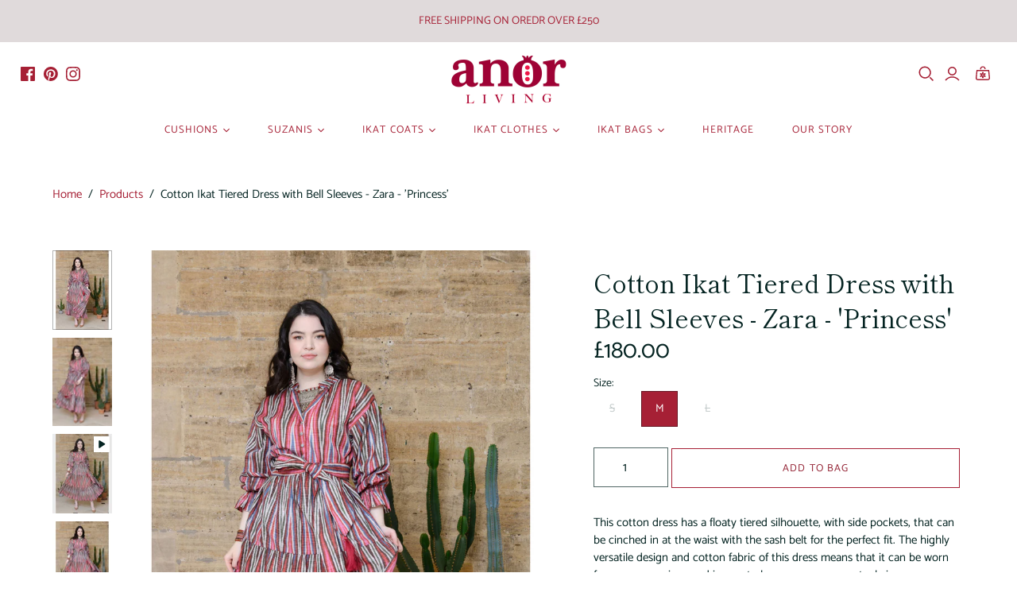

--- FILE ---
content_type: text/html; charset=utf-8
request_url: https://anorliving.com/products/copy-of-cotton-ikat-tiered-dress-with-bell-sleeves-alsu-pink
body_size: 26913
content:
<!DOCTYPE html>
<html class="no-js no-touch" lang="en">
<head>


  
  <!-- Google Tag Manager -->
<script>(function(w,d,s,l,i){w[l]=w[l]||[];w[l].push({'gtm.start':
new Date().getTime(),event:'gtm.js'});var f=d.getElementsByTagName(s)[0],
j=d.createElement(s),dl=l!='dataLayer'?'&l='+l:'';j.async=true;j.src=
'https://www.googletagmanager.com/gtm.js?id='+i+dl;f.parentNode.insertBefore(j,f);
})(window,document,'script','dataLayer','GTM-WPJGQKP');</script>
<!-- End Google Tag Manager -->
  
  <meta charset="utf-8">
  <meta http-equiv="X-UA-Compatible" content="IE=edge,chrome=1">
  <meta name="viewport" content="width=device-width,initial-scale=1">

  <!-- Preconnect Domains -->
  <link rel="preconnect" href="https://cdn.shopify.com" crossorigin>
  <link rel="preconnect" href="https://fonts.shopify.com" crossorigin>
  <link rel="preconnect" href="https://monorail-edge.shopifysvc.com">

  <!-- Preload Assets -->
  <link rel="preload" href="//anorliving.com/cdn/shop/t/31/assets/theme.css?v=108960349625011401281762649176" as="style">
  <link rel="preload" href="//anorliving.com/cdn/shop/t/31/assets/atlantic.js?v=163232796032284129191669196595" as="script">
  <link rel="preload" href="//anorliving.com/cdn/shop/t/31/assets/plugins.js?v=79646608729114258551669196595" as="script">
  <link rel="preload" href="//anorliving.com/cdn/shopifycloud/storefront/assets/themes_support/api.jquery-7ab1a3a4.js" as="script">
  <link rel="preload" href="//anorliving.com/cdn/shop/t/31/assets/atlantic-icons.woff?v=75156632991815219611669196595" as="font" type="font/woff" crossorigin>

  

  

  <title>Cotton Ikat Tiered Dress with Bell Sleeves - Zara - &#39;Princess&#39;&ndash; anorliving
</title>

  
    <meta name="description" content="This cotton dress has a floaty tiered silhouette, with side pockets, that can be cinched in at the waist with the sash belt for the perfect fit. The highly versatile design and cotton fabric of this dress means that it can be worn for many occasions and is sure to become a summer staple in your wardrobe. Designed by th">
  

  
  <link rel="shortcut icon" href="//anorliving.com/cdn/shop/files/ANOR_FAVICON_32x32.png?v=1613758753" type="image/png">


  
    <link rel="canonical" href="https://anorliving.com/products/copy-of-cotton-ikat-tiered-dress-with-bell-sleeves-alsu-pink" />
  

  <script>window.performance && window.performance.mark && window.performance.mark('shopify.content_for_header.start');</script><meta name="facebook-domain-verification" content="36850jy6vaqrg5imbhx8hfler3hw9k">
<meta id="shopify-digital-wallet" name="shopify-digital-wallet" content="/51160252614/digital_wallets/dialog">
<meta name="shopify-checkout-api-token" content="40973f7c04d3c58b54d8b4155cdd44ff">
<meta id="in-context-paypal-metadata" data-shop-id="51160252614" data-venmo-supported="false" data-environment="production" data-locale="en_US" data-paypal-v4="true" data-currency="GBP">
<link rel="alternate" type="application/json+oembed" href="https://anorliving.com/products/copy-of-cotton-ikat-tiered-dress-with-bell-sleeves-alsu-pink.oembed">
<script async="async" src="/checkouts/internal/preloads.js?locale=en-GB"></script>
<link rel="preconnect" href="https://shop.app" crossorigin="anonymous">
<script async="async" src="https://shop.app/checkouts/internal/preloads.js?locale=en-GB&shop_id=51160252614" crossorigin="anonymous"></script>
<script id="apple-pay-shop-capabilities" type="application/json">{"shopId":51160252614,"countryCode":"GB","currencyCode":"GBP","merchantCapabilities":["supports3DS"],"merchantId":"gid:\/\/shopify\/Shop\/51160252614","merchantName":"anorliving","requiredBillingContactFields":["postalAddress","email","phone"],"requiredShippingContactFields":["postalAddress","email","phone"],"shippingType":"shipping","supportedNetworks":["visa","maestro","masterCard","amex","discover","elo"],"total":{"type":"pending","label":"anorliving","amount":"1.00"},"shopifyPaymentsEnabled":true,"supportsSubscriptions":true}</script>
<script id="shopify-features" type="application/json">{"accessToken":"40973f7c04d3c58b54d8b4155cdd44ff","betas":["rich-media-storefront-analytics"],"domain":"anorliving.com","predictiveSearch":true,"shopId":51160252614,"locale":"en"}</script>
<script>var Shopify = Shopify || {};
Shopify.shop = "anorliving.myshopify.com";
Shopify.locale = "en";
Shopify.currency = {"active":"GBP","rate":"1.0"};
Shopify.country = "GB";
Shopify.theme = {"name":"FINAL VERSION 2023","id":138537664807,"schema_name":"Atlantic","schema_version":"15.0.1","theme_store_id":566,"role":"main"};
Shopify.theme.handle = "null";
Shopify.theme.style = {"id":null,"handle":null};
Shopify.cdnHost = "anorliving.com/cdn";
Shopify.routes = Shopify.routes || {};
Shopify.routes.root = "/";</script>
<script type="module">!function(o){(o.Shopify=o.Shopify||{}).modules=!0}(window);</script>
<script>!function(o){function n(){var o=[];function n(){o.push(Array.prototype.slice.apply(arguments))}return n.q=o,n}var t=o.Shopify=o.Shopify||{};t.loadFeatures=n(),t.autoloadFeatures=n()}(window);</script>
<script>
  window.ShopifyPay = window.ShopifyPay || {};
  window.ShopifyPay.apiHost = "shop.app\/pay";
  window.ShopifyPay.redirectState = null;
</script>
<script id="shop-js-analytics" type="application/json">{"pageType":"product"}</script>
<script defer="defer" async type="module" src="//anorliving.com/cdn/shopifycloud/shop-js/modules/v2/client.init-shop-cart-sync_C5BV16lS.en.esm.js"></script>
<script defer="defer" async type="module" src="//anorliving.com/cdn/shopifycloud/shop-js/modules/v2/chunk.common_CygWptCX.esm.js"></script>
<script type="module">
  await import("//anorliving.com/cdn/shopifycloud/shop-js/modules/v2/client.init-shop-cart-sync_C5BV16lS.en.esm.js");
await import("//anorliving.com/cdn/shopifycloud/shop-js/modules/v2/chunk.common_CygWptCX.esm.js");

  window.Shopify.SignInWithShop?.initShopCartSync?.({"fedCMEnabled":true,"windoidEnabled":true});

</script>
<script>
  window.Shopify = window.Shopify || {};
  if (!window.Shopify.featureAssets) window.Shopify.featureAssets = {};
  window.Shopify.featureAssets['shop-js'] = {"shop-cart-sync":["modules/v2/client.shop-cart-sync_ZFArdW7E.en.esm.js","modules/v2/chunk.common_CygWptCX.esm.js"],"init-fed-cm":["modules/v2/client.init-fed-cm_CmiC4vf6.en.esm.js","modules/v2/chunk.common_CygWptCX.esm.js"],"shop-button":["modules/v2/client.shop-button_tlx5R9nI.en.esm.js","modules/v2/chunk.common_CygWptCX.esm.js"],"shop-cash-offers":["modules/v2/client.shop-cash-offers_DOA2yAJr.en.esm.js","modules/v2/chunk.common_CygWptCX.esm.js","modules/v2/chunk.modal_D71HUcav.esm.js"],"init-windoid":["modules/v2/client.init-windoid_sURxWdc1.en.esm.js","modules/v2/chunk.common_CygWptCX.esm.js"],"shop-toast-manager":["modules/v2/client.shop-toast-manager_ClPi3nE9.en.esm.js","modules/v2/chunk.common_CygWptCX.esm.js"],"init-shop-email-lookup-coordinator":["modules/v2/client.init-shop-email-lookup-coordinator_B8hsDcYM.en.esm.js","modules/v2/chunk.common_CygWptCX.esm.js"],"init-shop-cart-sync":["modules/v2/client.init-shop-cart-sync_C5BV16lS.en.esm.js","modules/v2/chunk.common_CygWptCX.esm.js"],"avatar":["modules/v2/client.avatar_BTnouDA3.en.esm.js"],"pay-button":["modules/v2/client.pay-button_FdsNuTd3.en.esm.js","modules/v2/chunk.common_CygWptCX.esm.js"],"init-customer-accounts":["modules/v2/client.init-customer-accounts_DxDtT_ad.en.esm.js","modules/v2/client.shop-login-button_C5VAVYt1.en.esm.js","modules/v2/chunk.common_CygWptCX.esm.js","modules/v2/chunk.modal_D71HUcav.esm.js"],"init-shop-for-new-customer-accounts":["modules/v2/client.init-shop-for-new-customer-accounts_ChsxoAhi.en.esm.js","modules/v2/client.shop-login-button_C5VAVYt1.en.esm.js","modules/v2/chunk.common_CygWptCX.esm.js","modules/v2/chunk.modal_D71HUcav.esm.js"],"shop-login-button":["modules/v2/client.shop-login-button_C5VAVYt1.en.esm.js","modules/v2/chunk.common_CygWptCX.esm.js","modules/v2/chunk.modal_D71HUcav.esm.js"],"init-customer-accounts-sign-up":["modules/v2/client.init-customer-accounts-sign-up_CPSyQ0Tj.en.esm.js","modules/v2/client.shop-login-button_C5VAVYt1.en.esm.js","modules/v2/chunk.common_CygWptCX.esm.js","modules/v2/chunk.modal_D71HUcav.esm.js"],"shop-follow-button":["modules/v2/client.shop-follow-button_Cva4Ekp9.en.esm.js","modules/v2/chunk.common_CygWptCX.esm.js","modules/v2/chunk.modal_D71HUcav.esm.js"],"checkout-modal":["modules/v2/client.checkout-modal_BPM8l0SH.en.esm.js","modules/v2/chunk.common_CygWptCX.esm.js","modules/v2/chunk.modal_D71HUcav.esm.js"],"lead-capture":["modules/v2/client.lead-capture_Bi8yE_yS.en.esm.js","modules/v2/chunk.common_CygWptCX.esm.js","modules/v2/chunk.modal_D71HUcav.esm.js"],"shop-login":["modules/v2/client.shop-login_D6lNrXab.en.esm.js","modules/v2/chunk.common_CygWptCX.esm.js","modules/v2/chunk.modal_D71HUcav.esm.js"],"payment-terms":["modules/v2/client.payment-terms_CZxnsJam.en.esm.js","modules/v2/chunk.common_CygWptCX.esm.js","modules/v2/chunk.modal_D71HUcav.esm.js"]};
</script>
<script>(function() {
  var isLoaded = false;
  function asyncLoad() {
    if (isLoaded) return;
    isLoaded = true;
    var urls = ["https:\/\/app-countdown-pro.carecart.io\/lib\/stockcountdown.js?shop=anorliving.myshopify.com","https:\/\/static.klaviyo.com\/onsite\/js\/klaviyo.js?company_id=VkD7dn\u0026shop=anorliving.myshopify.com","https:\/\/static.klaviyo.com\/onsite\/js\/klaviyo.js?company_id=VkD7dn\u0026shop=anorliving.myshopify.com","https:\/\/cdn.nfcube.com\/388b1bcb0a5af8b9264f10e83dbba556.js?shop=anorliving.myshopify.com","\/\/shopify.privy.com\/widget.js?shop=anorliving.myshopify.com"];
    for (var i = 0; i < urls.length; i++) {
      var s = document.createElement('script');
      s.type = 'text/javascript';
      s.async = true;
      s.src = urls[i];
      var x = document.getElementsByTagName('script')[0];
      x.parentNode.insertBefore(s, x);
    }
  };
  if(window.attachEvent) {
    window.attachEvent('onload', asyncLoad);
  } else {
    window.addEventListener('load', asyncLoad, false);
  }
})();</script>
<script id="__st">var __st={"a":51160252614,"offset":0,"reqid":"89c6ad38-37ea-4f3e-bded-13c74bb6518b-1768734956","pageurl":"anorliving.com\/products\/copy-of-cotton-ikat-tiered-dress-with-bell-sleeves-alsu-pink","u":"c134e9a7e9e5","p":"product","rtyp":"product","rid":8305571397927};</script>
<script>window.ShopifyPaypalV4VisibilityTracking = true;</script>
<script id="captcha-bootstrap">!function(){'use strict';const t='contact',e='account',n='new_comment',o=[[t,t],['blogs',n],['comments',n],[t,'customer']],c=[[e,'customer_login'],[e,'guest_login'],[e,'recover_customer_password'],[e,'create_customer']],r=t=>t.map((([t,e])=>`form[action*='/${t}']:not([data-nocaptcha='true']) input[name='form_type'][value='${e}']`)).join(','),a=t=>()=>t?[...document.querySelectorAll(t)].map((t=>t.form)):[];function s(){const t=[...o],e=r(t);return a(e)}const i='password',u='form_key',d=['recaptcha-v3-token','g-recaptcha-response','h-captcha-response',i],f=()=>{try{return window.sessionStorage}catch{return}},m='__shopify_v',_=t=>t.elements[u];function p(t,e,n=!1){try{const o=window.sessionStorage,c=JSON.parse(o.getItem(e)),{data:r}=function(t){const{data:e,action:n}=t;return t[m]||n?{data:e,action:n}:{data:t,action:n}}(c);for(const[e,n]of Object.entries(r))t.elements[e]&&(t.elements[e].value=n);n&&o.removeItem(e)}catch(o){console.error('form repopulation failed',{error:o})}}const l='form_type',E='cptcha';function T(t){t.dataset[E]=!0}const w=window,h=w.document,L='Shopify',v='ce_forms',y='captcha';let A=!1;((t,e)=>{const n=(g='f06e6c50-85a8-45c8-87d0-21a2b65856fe',I='https://cdn.shopify.com/shopifycloud/storefront-forms-hcaptcha/ce_storefront_forms_captcha_hcaptcha.v1.5.2.iife.js',D={infoText:'Protected by hCaptcha',privacyText:'Privacy',termsText:'Terms'},(t,e,n)=>{const o=w[L][v],c=o.bindForm;if(c)return c(t,g,e,D).then(n);var r;o.q.push([[t,g,e,D],n]),r=I,A||(h.body.append(Object.assign(h.createElement('script'),{id:'captcha-provider',async:!0,src:r})),A=!0)});var g,I,D;w[L]=w[L]||{},w[L][v]=w[L][v]||{},w[L][v].q=[],w[L][y]=w[L][y]||{},w[L][y].protect=function(t,e){n(t,void 0,e),T(t)},Object.freeze(w[L][y]),function(t,e,n,w,h,L){const[v,y,A,g]=function(t,e,n){const i=e?o:[],u=t?c:[],d=[...i,...u],f=r(d),m=r(i),_=r(d.filter((([t,e])=>n.includes(e))));return[a(f),a(m),a(_),s()]}(w,h,L),I=t=>{const e=t.target;return e instanceof HTMLFormElement?e:e&&e.form},D=t=>v().includes(t);t.addEventListener('submit',(t=>{const e=I(t);if(!e)return;const n=D(e)&&!e.dataset.hcaptchaBound&&!e.dataset.recaptchaBound,o=_(e),c=g().includes(e)&&(!o||!o.value);(n||c)&&t.preventDefault(),c&&!n&&(function(t){try{if(!f())return;!function(t){const e=f();if(!e)return;const n=_(t);if(!n)return;const o=n.value;o&&e.removeItem(o)}(t);const e=Array.from(Array(32),(()=>Math.random().toString(36)[2])).join('');!function(t,e){_(t)||t.append(Object.assign(document.createElement('input'),{type:'hidden',name:u})),t.elements[u].value=e}(t,e),function(t,e){const n=f();if(!n)return;const o=[...t.querySelectorAll(`input[type='${i}']`)].map((({name:t})=>t)),c=[...d,...o],r={};for(const[a,s]of new FormData(t).entries())c.includes(a)||(r[a]=s);n.setItem(e,JSON.stringify({[m]:1,action:t.action,data:r}))}(t,e)}catch(e){console.error('failed to persist form',e)}}(e),e.submit())}));const S=(t,e)=>{t&&!t.dataset[E]&&(n(t,e.some((e=>e===t))),T(t))};for(const o of['focusin','change'])t.addEventListener(o,(t=>{const e=I(t);D(e)&&S(e,y())}));const B=e.get('form_key'),M=e.get(l),P=B&&M;t.addEventListener('DOMContentLoaded',(()=>{const t=y();if(P)for(const e of t)e.elements[l].value===M&&p(e,B);[...new Set([...A(),...v().filter((t=>'true'===t.dataset.shopifyCaptcha))])].forEach((e=>S(e,t)))}))}(h,new URLSearchParams(w.location.search),n,t,e,['guest_login'])})(!0,!0)}();</script>
<script integrity="sha256-4kQ18oKyAcykRKYeNunJcIwy7WH5gtpwJnB7kiuLZ1E=" data-source-attribution="shopify.loadfeatures" defer="defer" src="//anorliving.com/cdn/shopifycloud/storefront/assets/storefront/load_feature-a0a9edcb.js" crossorigin="anonymous"></script>
<script crossorigin="anonymous" defer="defer" src="//anorliving.com/cdn/shopifycloud/storefront/assets/shopify_pay/storefront-65b4c6d7.js?v=20250812"></script>
<script data-source-attribution="shopify.dynamic_checkout.dynamic.init">var Shopify=Shopify||{};Shopify.PaymentButton=Shopify.PaymentButton||{isStorefrontPortableWallets:!0,init:function(){window.Shopify.PaymentButton.init=function(){};var t=document.createElement("script");t.src="https://anorliving.com/cdn/shopifycloud/portable-wallets/latest/portable-wallets.en.js",t.type="module",document.head.appendChild(t)}};
</script>
<script data-source-attribution="shopify.dynamic_checkout.buyer_consent">
  function portableWalletsHideBuyerConsent(e){var t=document.getElementById("shopify-buyer-consent"),n=document.getElementById("shopify-subscription-policy-button");t&&n&&(t.classList.add("hidden"),t.setAttribute("aria-hidden","true"),n.removeEventListener("click",e))}function portableWalletsShowBuyerConsent(e){var t=document.getElementById("shopify-buyer-consent"),n=document.getElementById("shopify-subscription-policy-button");t&&n&&(t.classList.remove("hidden"),t.removeAttribute("aria-hidden"),n.addEventListener("click",e))}window.Shopify?.PaymentButton&&(window.Shopify.PaymentButton.hideBuyerConsent=portableWalletsHideBuyerConsent,window.Shopify.PaymentButton.showBuyerConsent=portableWalletsShowBuyerConsent);
</script>
<script data-source-attribution="shopify.dynamic_checkout.cart.bootstrap">document.addEventListener("DOMContentLoaded",(function(){function t(){return document.querySelector("shopify-accelerated-checkout-cart, shopify-accelerated-checkout")}if(t())Shopify.PaymentButton.init();else{new MutationObserver((function(e,n){t()&&(Shopify.PaymentButton.init(),n.disconnect())})).observe(document.body,{childList:!0,subtree:!0})}}));
</script>
<script id='scb4127' type='text/javascript' async='' src='https://anorliving.com/cdn/shopifycloud/privacy-banner/storefront-banner.js'></script><link id="shopify-accelerated-checkout-styles" rel="stylesheet" media="screen" href="https://anorliving.com/cdn/shopifycloud/portable-wallets/latest/accelerated-checkout-backwards-compat.css" crossorigin="anonymous">
<style id="shopify-accelerated-checkout-cart">
        #shopify-buyer-consent {
  margin-top: 1em;
  display: inline-block;
  width: 100%;
}

#shopify-buyer-consent.hidden {
  display: none;
}

#shopify-subscription-policy-button {
  background: none;
  border: none;
  padding: 0;
  text-decoration: underline;
  font-size: inherit;
  cursor: pointer;
}

#shopify-subscription-policy-button::before {
  box-shadow: none;
}

      </style>

<script>window.performance && window.performance.mark && window.performance.mark('shopify.content_for_header.end');</script>

  
  















<meta property="og:site_name" content="anorliving">
<meta property="og:url" content="https://anorliving.com/products/copy-of-cotton-ikat-tiered-dress-with-bell-sleeves-alsu-pink">
<meta property="og:title" content="Cotton Ikat Tiered Dress with Bell Sleeves - Zara - &#39;Princess&#39;">
<meta property="og:type" content="website">
<meta property="og:description" content="This cotton dress has a floaty tiered silhouette, with side pockets, that can be cinched in at the waist with the sash belt for the perfect fit. The highly versatile design and cotton fabric of this dress means that it can be worn for many occasions and is sure to become a summer staple in your wardrobe. Designed by th">




    
    
    

    
    
    <meta
      property="og:image"
      content="https://anorliving.com/cdn/shop/files/Untitled_3375x4500px_4_1200x1600.jpg?v=1683969530"
    />
    <meta
      property="og:image:secure_url"
      content="https://anorliving.com/cdn/shop/files/Untitled_3375x4500px_4_1200x1600.jpg?v=1683969530"
    />
    <meta property="og:image:width" content="1200" />
    <meta property="og:image:height" content="1600" />
    
    
    <meta property="og:image:alt" content="Social media image" />
  
















<meta name="twitter:title" content="Cotton Ikat Tiered Dress with Bell Sleeves - Zara - &#39;Princess&#39;">
<meta name="twitter:description" content="This cotton dress has a floaty tiered silhouette, with side pockets, that can be cinched in at the waist with the sash belt for the perfect fit. The highly versatile design and cotton fabric of this dress means that it can be worn for many occasions and is sure to become a summer staple in your wardrobe. Designed by th">


    
    
    
      
      
      <meta name="twitter:card" content="summary">
    
    
    <meta
      property="twitter:image"
      content="https://anorliving.com/cdn/shop/files/Untitled_3375x4500px_4_1200x1200_crop_center.jpg?v=1683969530"
    />
    <meta property="twitter:image:width" content="1200" />
    <meta property="twitter:image:height" content="1200" />
    
    
    <meta property="twitter:image:alt" content="Social media image" />
  



  <script>
    document.documentElement.className=document.documentElement.className.replace(/\bno-js\b/,'js');
    if(window.Shopify&&window.Shopify.designMode)document.documentElement.className+=' in-theme-editor';
    if(('ontouchstart' in window)||window.DocumentTouch&&document instanceof DocumentTouch)document.documentElement.className=document.documentElement.className.replace(/\bno-touch\b/,'has-touch');
  </script>

  <!-- Theme CSS -->
  <link rel="stylesheet" href="//anorliving.com/cdn/shop/t/31/assets/theme.css?v=108960349625011401281762649176">

  <!-- Store object -->
  
  <script>
    window.Theme = {};
    Theme.version = "15.0.1";
    Theme.name = 'Atlantic';
    Theme.products = new Array();
    Theme.shippingCalcErrorMessage = "Error: zip / postal code --error_message--";
    Theme.shippingCalcMultiRates = "There are --number_of_rates-- shipping rates available for --address--, starting at --rate--.";
    Theme.shippingCalcOneRate = "There is one shipping rate available for --address--.";
    Theme.shippingCalcNoRates = "We do not ship to this destination.";
    Theme.shippingCalcRateValues = "--rate_title-- at --rate--";
    Theme.userLoggedIn = false;
    Theme.userAddress = '';
    Theme.centerHeader = false;
  
    Theme.cartItemsOne = "item";
    Theme.cartItemsOther = "items";
  
    Theme.addToCart = "Add to bag";
    Theme.soldOut = "Sold out";
    Theme.unavailable = "Unavailable";
    Theme.routes = {
      "root_url": "/",
      "account_url": "/account",
      "account_login_url": "/account/login",
      "account_logout_url": "/account/logout",
      "account_register_url": "/account/register",
      "account_addresses_url": "/account/addresses",
      "collections_url": "/collections",
      "all_products_collection_url": "/collections/all",
      "search_url": "/search",
      "cart_url": "/cart",
      "cart_add_url": "/cart/add",
      "cart_change_url": "/cart/change",
      "cart_clear_url": "/cart/clear",
      "product_recommendations_url": "/recommendations/products"
    };
  </script>
  

  
  <meta name="google-site-verification" content="YmnXgsuWTGuzoMGI9liZKV8Ytncj5YvRWRrW7FtglpU" />
  
  
<!-- BEGIN app block: shopify://apps/xo-gallery/blocks/xo-gallery-seo/e61dfbaa-1a75-4e4e-bffc-324f17325251 --><!-- XO Gallery SEO -->

<!-- End: XO Gallery SEO -->


<!-- END app block --><link href="https://monorail-edge.shopifysvc.com" rel="dns-prefetch">
<script>(function(){if ("sendBeacon" in navigator && "performance" in window) {try {var session_token_from_headers = performance.getEntriesByType('navigation')[0].serverTiming.find(x => x.name == '_s').description;} catch {var session_token_from_headers = undefined;}var session_cookie_matches = document.cookie.match(/_shopify_s=([^;]*)/);var session_token_from_cookie = session_cookie_matches && session_cookie_matches.length === 2 ? session_cookie_matches[1] : "";var session_token = session_token_from_headers || session_token_from_cookie || "";function handle_abandonment_event(e) {var entries = performance.getEntries().filter(function(entry) {return /monorail-edge.shopifysvc.com/.test(entry.name);});if (!window.abandonment_tracked && entries.length === 0) {window.abandonment_tracked = true;var currentMs = Date.now();var navigation_start = performance.timing.navigationStart;var payload = {shop_id: 51160252614,url: window.location.href,navigation_start,duration: currentMs - navigation_start,session_token,page_type: "product"};window.navigator.sendBeacon("https://monorail-edge.shopifysvc.com/v1/produce", JSON.stringify({schema_id: "online_store_buyer_site_abandonment/1.1",payload: payload,metadata: {event_created_at_ms: currentMs,event_sent_at_ms: currentMs}}));}}window.addEventListener('pagehide', handle_abandonment_event);}}());</script>
<script id="web-pixels-manager-setup">(function e(e,d,r,n,o){if(void 0===o&&(o={}),!Boolean(null===(a=null===(i=window.Shopify)||void 0===i?void 0:i.analytics)||void 0===a?void 0:a.replayQueue)){var i,a;window.Shopify=window.Shopify||{};var t=window.Shopify;t.analytics=t.analytics||{};var s=t.analytics;s.replayQueue=[],s.publish=function(e,d,r){return s.replayQueue.push([e,d,r]),!0};try{self.performance.mark("wpm:start")}catch(e){}var l=function(){var e={modern:/Edge?\/(1{2}[4-9]|1[2-9]\d|[2-9]\d{2}|\d{4,})\.\d+(\.\d+|)|Firefox\/(1{2}[4-9]|1[2-9]\d|[2-9]\d{2}|\d{4,})\.\d+(\.\d+|)|Chrom(ium|e)\/(9{2}|\d{3,})\.\d+(\.\d+|)|(Maci|X1{2}).+ Version\/(15\.\d+|(1[6-9]|[2-9]\d|\d{3,})\.\d+)([,.]\d+|)( \(\w+\)|)( Mobile\/\w+|) Safari\/|Chrome.+OPR\/(9{2}|\d{3,})\.\d+\.\d+|(CPU[ +]OS|iPhone[ +]OS|CPU[ +]iPhone|CPU IPhone OS|CPU iPad OS)[ +]+(15[._]\d+|(1[6-9]|[2-9]\d|\d{3,})[._]\d+)([._]\d+|)|Android:?[ /-](13[3-9]|1[4-9]\d|[2-9]\d{2}|\d{4,})(\.\d+|)(\.\d+|)|Android.+Firefox\/(13[5-9]|1[4-9]\d|[2-9]\d{2}|\d{4,})\.\d+(\.\d+|)|Android.+Chrom(ium|e)\/(13[3-9]|1[4-9]\d|[2-9]\d{2}|\d{4,})\.\d+(\.\d+|)|SamsungBrowser\/([2-9]\d|\d{3,})\.\d+/,legacy:/Edge?\/(1[6-9]|[2-9]\d|\d{3,})\.\d+(\.\d+|)|Firefox\/(5[4-9]|[6-9]\d|\d{3,})\.\d+(\.\d+|)|Chrom(ium|e)\/(5[1-9]|[6-9]\d|\d{3,})\.\d+(\.\d+|)([\d.]+$|.*Safari\/(?![\d.]+ Edge\/[\d.]+$))|(Maci|X1{2}).+ Version\/(10\.\d+|(1[1-9]|[2-9]\d|\d{3,})\.\d+)([,.]\d+|)( \(\w+\)|)( Mobile\/\w+|) Safari\/|Chrome.+OPR\/(3[89]|[4-9]\d|\d{3,})\.\d+\.\d+|(CPU[ +]OS|iPhone[ +]OS|CPU[ +]iPhone|CPU IPhone OS|CPU iPad OS)[ +]+(10[._]\d+|(1[1-9]|[2-9]\d|\d{3,})[._]\d+)([._]\d+|)|Android:?[ /-](13[3-9]|1[4-9]\d|[2-9]\d{2}|\d{4,})(\.\d+|)(\.\d+|)|Mobile Safari.+OPR\/([89]\d|\d{3,})\.\d+\.\d+|Android.+Firefox\/(13[5-9]|1[4-9]\d|[2-9]\d{2}|\d{4,})\.\d+(\.\d+|)|Android.+Chrom(ium|e)\/(13[3-9]|1[4-9]\d|[2-9]\d{2}|\d{4,})\.\d+(\.\d+|)|Android.+(UC? ?Browser|UCWEB|U3)[ /]?(15\.([5-9]|\d{2,})|(1[6-9]|[2-9]\d|\d{3,})\.\d+)\.\d+|SamsungBrowser\/(5\.\d+|([6-9]|\d{2,})\.\d+)|Android.+MQ{2}Browser\/(14(\.(9|\d{2,})|)|(1[5-9]|[2-9]\d|\d{3,})(\.\d+|))(\.\d+|)|K[Aa][Ii]OS\/(3\.\d+|([4-9]|\d{2,})\.\d+)(\.\d+|)/},d=e.modern,r=e.legacy,n=navigator.userAgent;return n.match(d)?"modern":n.match(r)?"legacy":"unknown"}(),u="modern"===l?"modern":"legacy",c=(null!=n?n:{modern:"",legacy:""})[u],f=function(e){return[e.baseUrl,"/wpm","/b",e.hashVersion,"modern"===e.buildTarget?"m":"l",".js"].join("")}({baseUrl:d,hashVersion:r,buildTarget:u}),m=function(e){var d=e.version,r=e.bundleTarget,n=e.surface,o=e.pageUrl,i=e.monorailEndpoint;return{emit:function(e){var a=e.status,t=e.errorMsg,s=(new Date).getTime(),l=JSON.stringify({metadata:{event_sent_at_ms:s},events:[{schema_id:"web_pixels_manager_load/3.1",payload:{version:d,bundle_target:r,page_url:o,status:a,surface:n,error_msg:t},metadata:{event_created_at_ms:s}}]});if(!i)return console&&console.warn&&console.warn("[Web Pixels Manager] No Monorail endpoint provided, skipping logging."),!1;try{return self.navigator.sendBeacon.bind(self.navigator)(i,l)}catch(e){}var u=new XMLHttpRequest;try{return u.open("POST",i,!0),u.setRequestHeader("Content-Type","text/plain"),u.send(l),!0}catch(e){return console&&console.warn&&console.warn("[Web Pixels Manager] Got an unhandled error while logging to Monorail."),!1}}}}({version:r,bundleTarget:l,surface:e.surface,pageUrl:self.location.href,monorailEndpoint:e.monorailEndpoint});try{o.browserTarget=l,function(e){var d=e.src,r=e.async,n=void 0===r||r,o=e.onload,i=e.onerror,a=e.sri,t=e.scriptDataAttributes,s=void 0===t?{}:t,l=document.createElement("script"),u=document.querySelector("head"),c=document.querySelector("body");if(l.async=n,l.src=d,a&&(l.integrity=a,l.crossOrigin="anonymous"),s)for(var f in s)if(Object.prototype.hasOwnProperty.call(s,f))try{l.dataset[f]=s[f]}catch(e){}if(o&&l.addEventListener("load",o),i&&l.addEventListener("error",i),u)u.appendChild(l);else{if(!c)throw new Error("Did not find a head or body element to append the script");c.appendChild(l)}}({src:f,async:!0,onload:function(){if(!function(){var e,d;return Boolean(null===(d=null===(e=window.Shopify)||void 0===e?void 0:e.analytics)||void 0===d?void 0:d.initialized)}()){var d=window.webPixelsManager.init(e)||void 0;if(d){var r=window.Shopify.analytics;r.replayQueue.forEach((function(e){var r=e[0],n=e[1],o=e[2];d.publishCustomEvent(r,n,o)})),r.replayQueue=[],r.publish=d.publishCustomEvent,r.visitor=d.visitor,r.initialized=!0}}},onerror:function(){return m.emit({status:"failed",errorMsg:"".concat(f," has failed to load")})},sri:function(e){var d=/^sha384-[A-Za-z0-9+/=]+$/;return"string"==typeof e&&d.test(e)}(c)?c:"",scriptDataAttributes:o}),m.emit({status:"loading"})}catch(e){m.emit({status:"failed",errorMsg:(null==e?void 0:e.message)||"Unknown error"})}}})({shopId: 51160252614,storefrontBaseUrl: "https://anorliving.com",extensionsBaseUrl: "https://extensions.shopifycdn.com/cdn/shopifycloud/web-pixels-manager",monorailEndpoint: "https://monorail-edge.shopifysvc.com/unstable/produce_batch",surface: "storefront-renderer",enabledBetaFlags: ["2dca8a86"],webPixelsConfigList: [{"id":"370835751","configuration":"{\"pixel_id\":\"227767473155678\",\"pixel_type\":\"facebook_pixel\",\"metaapp_system_user_token\":\"-\"}","eventPayloadVersion":"v1","runtimeContext":"OPEN","scriptVersion":"ca16bc87fe92b6042fbaa3acc2fbdaa6","type":"APP","apiClientId":2329312,"privacyPurposes":["ANALYTICS","MARKETING","SALE_OF_DATA"],"dataSharingAdjustments":{"protectedCustomerApprovalScopes":["read_customer_address","read_customer_email","read_customer_name","read_customer_personal_data","read_customer_phone"]}},{"id":"167182631","configuration":"{\"tagID\":\"2613705194312\"}","eventPayloadVersion":"v1","runtimeContext":"STRICT","scriptVersion":"18031546ee651571ed29edbe71a3550b","type":"APP","apiClientId":3009811,"privacyPurposes":["ANALYTICS","MARKETING","SALE_OF_DATA"],"dataSharingAdjustments":{"protectedCustomerApprovalScopes":["read_customer_address","read_customer_email","read_customer_name","read_customer_personal_data","read_customer_phone"]}},{"id":"shopify-app-pixel","configuration":"{}","eventPayloadVersion":"v1","runtimeContext":"STRICT","scriptVersion":"0450","apiClientId":"shopify-pixel","type":"APP","privacyPurposes":["ANALYTICS","MARKETING"]},{"id":"shopify-custom-pixel","eventPayloadVersion":"v1","runtimeContext":"LAX","scriptVersion":"0450","apiClientId":"shopify-pixel","type":"CUSTOM","privacyPurposes":["ANALYTICS","MARKETING"]}],isMerchantRequest: false,initData: {"shop":{"name":"anorliving","paymentSettings":{"currencyCode":"GBP"},"myshopifyDomain":"anorliving.myshopify.com","countryCode":"GB","storefrontUrl":"https:\/\/anorliving.com"},"customer":null,"cart":null,"checkout":null,"productVariants":[{"price":{"amount":180.0,"currencyCode":"GBP"},"product":{"title":"Cotton Ikat Tiered Dress with Bell Sleeves - Zara - 'Princess'","vendor":"Anor Living","id":"8305571397927","untranslatedTitle":"Cotton Ikat Tiered Dress with Bell Sleeves - Zara - 'Princess'","url":"\/products\/copy-of-cotton-ikat-tiered-dress-with-bell-sleeves-alsu-pink","type":"Dresses"},"id":"45044928479527","image":{"src":"\/\/anorliving.com\/cdn\/shop\/files\/Untitled_3375x4500px_4.jpg?v=1683969530"},"sku":"","title":"S","untranslatedTitle":"S"},{"price":{"amount":180.0,"currencyCode":"GBP"},"product":{"title":"Cotton Ikat Tiered Dress with Bell Sleeves - Zara - 'Princess'","vendor":"Anor Living","id":"8305571397927","untranslatedTitle":"Cotton Ikat Tiered Dress with Bell Sleeves - Zara - 'Princess'","url":"\/products\/copy-of-cotton-ikat-tiered-dress-with-bell-sleeves-alsu-pink","type":"Dresses"},"id":"45044928512295","image":{"src":"\/\/anorliving.com\/cdn\/shop\/files\/Untitled_3375x4500px_4.jpg?v=1683969530"},"sku":"","title":"M","untranslatedTitle":"M"},{"price":{"amount":180.0,"currencyCode":"GBP"},"product":{"title":"Cotton Ikat Tiered Dress with Bell Sleeves - Zara - 'Princess'","vendor":"Anor Living","id":"8305571397927","untranslatedTitle":"Cotton Ikat Tiered Dress with Bell Sleeves - Zara - 'Princess'","url":"\/products\/copy-of-cotton-ikat-tiered-dress-with-bell-sleeves-alsu-pink","type":"Dresses"},"id":"45044928545063","image":{"src":"\/\/anorliving.com\/cdn\/shop\/files\/Untitled_3375x4500px_4.jpg?v=1683969530"},"sku":"","title":"L","untranslatedTitle":"L"}],"purchasingCompany":null},},"https://anorliving.com/cdn","fcfee988w5aeb613cpc8e4bc33m6693e112",{"modern":"","legacy":""},{"shopId":"51160252614","storefrontBaseUrl":"https:\/\/anorliving.com","extensionBaseUrl":"https:\/\/extensions.shopifycdn.com\/cdn\/shopifycloud\/web-pixels-manager","surface":"storefront-renderer","enabledBetaFlags":"[\"2dca8a86\"]","isMerchantRequest":"false","hashVersion":"fcfee988w5aeb613cpc8e4bc33m6693e112","publish":"custom","events":"[[\"page_viewed\",{}],[\"product_viewed\",{\"productVariant\":{\"price\":{\"amount\":180.0,\"currencyCode\":\"GBP\"},\"product\":{\"title\":\"Cotton Ikat Tiered Dress with Bell Sleeves - Zara - 'Princess'\",\"vendor\":\"Anor Living\",\"id\":\"8305571397927\",\"untranslatedTitle\":\"Cotton Ikat Tiered Dress with Bell Sleeves - Zara - 'Princess'\",\"url\":\"\/products\/copy-of-cotton-ikat-tiered-dress-with-bell-sleeves-alsu-pink\",\"type\":\"Dresses\"},\"id\":\"45044928512295\",\"image\":{\"src\":\"\/\/anorliving.com\/cdn\/shop\/files\/Untitled_3375x4500px_4.jpg?v=1683969530\"},\"sku\":\"\",\"title\":\"M\",\"untranslatedTitle\":\"M\"}}]]"});</script><script>
  window.ShopifyAnalytics = window.ShopifyAnalytics || {};
  window.ShopifyAnalytics.meta = window.ShopifyAnalytics.meta || {};
  window.ShopifyAnalytics.meta.currency = 'GBP';
  var meta = {"product":{"id":8305571397927,"gid":"gid:\/\/shopify\/Product\/8305571397927","vendor":"Anor Living","type":"Dresses","handle":"copy-of-cotton-ikat-tiered-dress-with-bell-sleeves-alsu-pink","variants":[{"id":45044928479527,"price":18000,"name":"Cotton Ikat Tiered Dress with Bell Sleeves - Zara - 'Princess' - S","public_title":"S","sku":""},{"id":45044928512295,"price":18000,"name":"Cotton Ikat Tiered Dress with Bell Sleeves - Zara - 'Princess' - M","public_title":"M","sku":""},{"id":45044928545063,"price":18000,"name":"Cotton Ikat Tiered Dress with Bell Sleeves - Zara - 'Princess' - L","public_title":"L","sku":""}],"remote":false},"page":{"pageType":"product","resourceType":"product","resourceId":8305571397927,"requestId":"89c6ad38-37ea-4f3e-bded-13c74bb6518b-1768734956"}};
  for (var attr in meta) {
    window.ShopifyAnalytics.meta[attr] = meta[attr];
  }
</script>
<script class="analytics">
  (function () {
    var customDocumentWrite = function(content) {
      var jquery = null;

      if (window.jQuery) {
        jquery = window.jQuery;
      } else if (window.Checkout && window.Checkout.$) {
        jquery = window.Checkout.$;
      }

      if (jquery) {
        jquery('body').append(content);
      }
    };

    var hasLoggedConversion = function(token) {
      if (token) {
        return document.cookie.indexOf('loggedConversion=' + token) !== -1;
      }
      return false;
    }

    var setCookieIfConversion = function(token) {
      if (token) {
        var twoMonthsFromNow = new Date(Date.now());
        twoMonthsFromNow.setMonth(twoMonthsFromNow.getMonth() + 2);

        document.cookie = 'loggedConversion=' + token + '; expires=' + twoMonthsFromNow;
      }
    }

    var trekkie = window.ShopifyAnalytics.lib = window.trekkie = window.trekkie || [];
    if (trekkie.integrations) {
      return;
    }
    trekkie.methods = [
      'identify',
      'page',
      'ready',
      'track',
      'trackForm',
      'trackLink'
    ];
    trekkie.factory = function(method) {
      return function() {
        var args = Array.prototype.slice.call(arguments);
        args.unshift(method);
        trekkie.push(args);
        return trekkie;
      };
    };
    for (var i = 0; i < trekkie.methods.length; i++) {
      var key = trekkie.methods[i];
      trekkie[key] = trekkie.factory(key);
    }
    trekkie.load = function(config) {
      trekkie.config = config || {};
      trekkie.config.initialDocumentCookie = document.cookie;
      var first = document.getElementsByTagName('script')[0];
      var script = document.createElement('script');
      script.type = 'text/javascript';
      script.onerror = function(e) {
        var scriptFallback = document.createElement('script');
        scriptFallback.type = 'text/javascript';
        scriptFallback.onerror = function(error) {
                var Monorail = {
      produce: function produce(monorailDomain, schemaId, payload) {
        var currentMs = new Date().getTime();
        var event = {
          schema_id: schemaId,
          payload: payload,
          metadata: {
            event_created_at_ms: currentMs,
            event_sent_at_ms: currentMs
          }
        };
        return Monorail.sendRequest("https://" + monorailDomain + "/v1/produce", JSON.stringify(event));
      },
      sendRequest: function sendRequest(endpointUrl, payload) {
        // Try the sendBeacon API
        if (window && window.navigator && typeof window.navigator.sendBeacon === 'function' && typeof window.Blob === 'function' && !Monorail.isIos12()) {
          var blobData = new window.Blob([payload], {
            type: 'text/plain'
          });

          if (window.navigator.sendBeacon(endpointUrl, blobData)) {
            return true;
          } // sendBeacon was not successful

        } // XHR beacon

        var xhr = new XMLHttpRequest();

        try {
          xhr.open('POST', endpointUrl);
          xhr.setRequestHeader('Content-Type', 'text/plain');
          xhr.send(payload);
        } catch (e) {
          console.log(e);
        }

        return false;
      },
      isIos12: function isIos12() {
        return window.navigator.userAgent.lastIndexOf('iPhone; CPU iPhone OS 12_') !== -1 || window.navigator.userAgent.lastIndexOf('iPad; CPU OS 12_') !== -1;
      }
    };
    Monorail.produce('monorail-edge.shopifysvc.com',
      'trekkie_storefront_load_errors/1.1',
      {shop_id: 51160252614,
      theme_id: 138537664807,
      app_name: "storefront",
      context_url: window.location.href,
      source_url: "//anorliving.com/cdn/s/trekkie.storefront.cd680fe47e6c39ca5d5df5f0a32d569bc48c0f27.min.js"});

        };
        scriptFallback.async = true;
        scriptFallback.src = '//anorliving.com/cdn/s/trekkie.storefront.cd680fe47e6c39ca5d5df5f0a32d569bc48c0f27.min.js';
        first.parentNode.insertBefore(scriptFallback, first);
      };
      script.async = true;
      script.src = '//anorliving.com/cdn/s/trekkie.storefront.cd680fe47e6c39ca5d5df5f0a32d569bc48c0f27.min.js';
      first.parentNode.insertBefore(script, first);
    };
    trekkie.load(
      {"Trekkie":{"appName":"storefront","development":false,"defaultAttributes":{"shopId":51160252614,"isMerchantRequest":null,"themeId":138537664807,"themeCityHash":"1698391828879300340","contentLanguage":"en","currency":"GBP","eventMetadataId":"d78c8175-61c6-443b-a028-0107b8b15102"},"isServerSideCookieWritingEnabled":true,"monorailRegion":"shop_domain","enabledBetaFlags":["65f19447"]},"Session Attribution":{},"S2S":{"facebookCapiEnabled":true,"source":"trekkie-storefront-renderer","apiClientId":580111}}
    );

    var loaded = false;
    trekkie.ready(function() {
      if (loaded) return;
      loaded = true;

      window.ShopifyAnalytics.lib = window.trekkie;

      var originalDocumentWrite = document.write;
      document.write = customDocumentWrite;
      try { window.ShopifyAnalytics.merchantGoogleAnalytics.call(this); } catch(error) {};
      document.write = originalDocumentWrite;

      window.ShopifyAnalytics.lib.page(null,{"pageType":"product","resourceType":"product","resourceId":8305571397927,"requestId":"89c6ad38-37ea-4f3e-bded-13c74bb6518b-1768734956","shopifyEmitted":true});

      var match = window.location.pathname.match(/checkouts\/(.+)\/(thank_you|post_purchase)/)
      var token = match? match[1]: undefined;
      if (!hasLoggedConversion(token)) {
        setCookieIfConversion(token);
        window.ShopifyAnalytics.lib.track("Viewed Product",{"currency":"GBP","variantId":45044928479527,"productId":8305571397927,"productGid":"gid:\/\/shopify\/Product\/8305571397927","name":"Cotton Ikat Tiered Dress with Bell Sleeves - Zara - 'Princess' - S","price":"180.00","sku":"","brand":"Anor Living","variant":"S","category":"Dresses","nonInteraction":true,"remote":false},undefined,undefined,{"shopifyEmitted":true});
      window.ShopifyAnalytics.lib.track("monorail:\/\/trekkie_storefront_viewed_product\/1.1",{"currency":"GBP","variantId":45044928479527,"productId":8305571397927,"productGid":"gid:\/\/shopify\/Product\/8305571397927","name":"Cotton Ikat Tiered Dress with Bell Sleeves - Zara - 'Princess' - S","price":"180.00","sku":"","brand":"Anor Living","variant":"S","category":"Dresses","nonInteraction":true,"remote":false,"referer":"https:\/\/anorliving.com\/products\/copy-of-cotton-ikat-tiered-dress-with-bell-sleeves-alsu-pink"});
      }
    });


        var eventsListenerScript = document.createElement('script');
        eventsListenerScript.async = true;
        eventsListenerScript.src = "//anorliving.com/cdn/shopifycloud/storefront/assets/shop_events_listener-3da45d37.js";
        document.getElementsByTagName('head')[0].appendChild(eventsListenerScript);

})();</script>
<script
  defer
  src="https://anorliving.com/cdn/shopifycloud/perf-kit/shopify-perf-kit-3.0.4.min.js"
  data-application="storefront-renderer"
  data-shop-id="51160252614"
  data-render-region="gcp-us-east1"
  data-page-type="product"
  data-theme-instance-id="138537664807"
  data-theme-name="Atlantic"
  data-theme-version="15.0.1"
  data-monorail-region="shop_domain"
  data-resource-timing-sampling-rate="10"
  data-shs="true"
  data-shs-beacon="true"
  data-shs-export-with-fetch="true"
  data-shs-logs-sample-rate="1"
  data-shs-beacon-endpoint="https://anorliving.com/api/collect"
></script>
</head>

<body
  class="
     
      template-product
    
    
    
    product-grid-default
  "
  >
  <div id="fb-root"></div>
  <script>(function(d, s, id) {
    var js, fjs = d.getElementsByTagName(s)[0];
    if (d.getElementById(id)) return;
    js = d.createElement(s); js.id = id;
    js.src = "//connect.facebook.net/en_US/all.js#xfbml=1&appId=187795038002910";
    fjs.parentNode.insertBefore(js, fjs);
  }(document, 'script', 'facebook-jssdk'));</script>

  
  <svg
    class="icon-star-reference"
    aria-hidden="true"
    focusable="false"
    role="presentation"
    xmlns="http://www.w3.org/2000/svg" width="20" height="20" viewBox="3 3 17 17" fill="none"
  >
    <symbol id="icon-star">
      <rect class="icon-star-background" width="20" height="20" fill="currentColor"/>
      <path d="M10 3L12.163 7.60778L17 8.35121L13.5 11.9359L14.326 17L10 14.6078L5.674 17L6.5 11.9359L3 8.35121L7.837 7.60778L10 3Z" stroke="currentColor" stroke-width="2" stroke-linecap="round" stroke-linejoin="round" fill="none"/>
    </symbol>
    <clipPath id="icon-star-clip">
      <path d="M10 3L12.163 7.60778L17 8.35121L13.5 11.9359L14.326 17L10 14.6078L5.674 17L6.5 11.9359L3 8.35121L7.837 7.60778L10 3Z" stroke="currentColor" stroke-width="2" stroke-linecap="round" stroke-linejoin="round"/>
    </clipPath>
  </svg>
  


  




  <!-- Root element of PhotoSwipe. Must have class pswp. -->
  <div
    class="pswp"
    tabindex="-1"
    role="dialog"
    aria-hidden="true"
    data-photoswipe
  >
    <!--
      Background of PhotoSwipe.
      It's a separate element as animating opacity is faster than rgba().
    -->
    <div class="pswp__bg"></div>
    <!-- Slides wrapper with overflow:hidden. -->
    <div class="pswp__scroll-wrap">
      <!--
        Container that holds slides.
        PhotoSwipe keeps only 3 of them in the DOM to save memory.
        Don't modify these 3 pswp__item elements, data is added later on.
      -->
      <div class="pswp__container">
        <div class="pswp__item"></div>
        <div class="pswp__item"></div>
        <div class="pswp__item"></div>
      </div>
      <!--
        Default (PhotoSwipeUI_Default) interface on top of sliding area.
        Can be changed.
      -->
      <div class="pswp__ui pswp__ui--hidden">
        <div class="pswp__top-bar">
          <!--  Controls are self-explanatory. Order can be changed. -->
          <div class="pswp__counter"></div>
          <button
            class="pswp__button pswp__button--close"
            title="Close"
            aria-label="Close"
          >
            




<svg class="svg-icon icon-close-thin " xmlns="http://www.w3.org/2000/svg" width="16" height="16" fill="none" viewBox="0 0 20 20">
  <path stroke="currentColor" stroke-width="1.5" d="M1 1l9 9m0 0l9 9m-9-9l9-9m-9 9l-9 9"/>
</svg>








          </button>
          <button
            class="pswp__button pswp__button--share"
            title="Share"
          ></button>
          <button
            class="pswp__button pswp__button--fs"
            title="Toggle fullscreen"
          ></button>
          <button
            class="pswp__button pswp__button--zoom"
            title="Zoom in/out"
          ></button>
          <!-- Preloader demo http://codepen.io/dimsemenov/pen/yyBWoR -->
          <!-- element will get class pswp__preloader--active when preloader is running -->
          <div class="pswp__preloader">
            <div class="pswp__preloader__icn">
              <div class="pswp__preloader__cut">
                <div class="pswp__preloader__donut"></div>
              </div>
            </div>
          </div>
        </div>
        <div class="pswp__share-modal pswp__share-modal--hidden pswp__single-tap">
          <div class="pswp__share-tooltip"></div>
        </div>
        <button
          class="pswp__button pswp__button--arrow--left"
          title="Previous (arrow left)"
        ></button>
        <button
          class="pswp__button pswp__button--arrow--right"
          title="Next (arrow right)"
        ></button>
        <div class="pswp__caption">
          <div class="pswp__caption__center"></div>
        </div>
      </div>
    </div>
  </div>





  <section
  class="
    quickshop
    
  "
  data-quickshop
>
  <div class="quickshop-content" data-quickshop-content>
    
      <button class="quickshop-close" data-quickshop-close>
        




<svg class="svg-icon icon-close-thin " xmlns="http://www.w3.org/2000/svg" width="16" height="16" fill="none" viewBox="0 0 20 20">
  <path stroke="currentColor" stroke-width="1.5" d="M1 1l9 9m0 0l9 9m-9-9l9-9m-9 9l-9 9"/>
</svg>








      </button>
    

    <div class="quickshop-product" data-quickshop-product-inject></div>
  </div>

  <span class="spinner quickshop-spinner">
    <span></span>
    <span></span>
    <span></span>
  </span>
</section>

  
  <div class="sidebar-drawer-container" data-sidebar-drawer-container>
    <div class="sidebar-drawer" data-sidebar-drawer tab-index="-1">
      <div class="sidebar-drawer__header-container">
        <div class="sidebar-drawer__header" data-sidebar-drawer-header></div>
  
        <button
          class="sidebar-drawer__header-close"
          aria-label="close"
          data-sidebar-drawer-close
        >
          




<svg class="svg-icon icon-close-alt " xmlns="http://www.w3.org/2000/svg" width="12" height="12" fill="none" viewBox="0 0 12 12">
  <path fill="currentColor" fill-rule="evenodd" d="M5.025 6L0 .975.975 0 6 5.025 11.025 0 12 .975 6.975 6 12 11.025l-.975.975L6 6.975.975 12 0 11.025 5.025 6z" clip-rule="evenodd"/>
</svg>








        </button>
      </div>
  
      <div class="sidebar-drawer__content" data-sidebar-drawer-content></div>
    </div>
  </div>
  


  <div id="shopify-section-pxs-announcement-bar" class="shopify-section"><script
  type="application/json"
  data-section-type="pxs-announcement-bar"
  data-section-id="pxs-announcement-bar"
></script>













<a
  class="pxs-announcement-bar"
  style="
    color: #a62035;
    background-color: #e0dadb
  "
  
>
  

  
    <span class="pxs-announcement-bar-text-desktop">
      FREE SHIPPING ON OREDR OVER £250
    </span>
  
</a>
 


</div>
  <div id="shopify-section-static-header" class="shopify-section section-header">

<script
  type="application/json"
  data-section-type="static-header"
  data-section-id="static-header"
  data-section-data
>
  {
    "live_search_enabled": true,
    "live_search_display": "product-article-page"
  }
</script>




<header
  class="
    main-header-wrap
    
    main-header--expanded
    main-header--centered
  "
  data-header-layout="expanded"
  data-header-alignment="true"
>
  <section class="main-header">

    
      <div
        class="
          action-links
          clearfix
          
        "
      >
        


        




<h2
  class="
    store-title
    store-logo
    store-title--hidden-on-desktop
    
  "
  
    style="max-width: 160px;"
  

>
  
    <a href="/" style="max-width: 160px;">
      

  

  <img
    
      src="//anorliving.com/cdn/shop/files/Anor_Living_Logo_f252cc68-efa7-4bfc-a9cb-b81bc8c3e100_640x336.png?v=1635164311"
    
    alt="A meeting of modernity and Uzbekistan heritage curated collection by our design team in England. Exquisite Ikat coats and dresses - a unique and treasured item for your wardrobe. Stunning Ikat and hand embroidered silk cushions and Suzanis that will add an element of the exotic to your home.
"

    
      data-rimg
      srcset="//anorliving.com/cdn/shop/files/Anor_Living_Logo_f252cc68-efa7-4bfc-a9cb-b81bc8c3e100_640x336.png?v=1635164311 1x"
    

    
    
    
  >




    </a>
  
</h2>

<style>
  
</style>

        
        




<h2
  class="
    store-title
    store-logo
    
    store-title--hidden-on-mobile
  "
  
    style="max-width: 160px;"
  

>
  
    <a href="/" style="max-width: 160px;">
      

  

  <img
    
      src="//anorliving.com/cdn/shop/files/Anor_Living_Logo_f252cc68-efa7-4bfc-a9cb-b81bc8c3e100_640x336.png?v=1635164311"
    
    alt="A meeting of modernity and Uzbekistan heritage curated collection by our design team in England. Exquisite Ikat coats and dresses - a unique and treasured item for your wardrobe. Stunning Ikat and hand embroidered silk cushions and Suzanis that will add an element of the exotic to your home.
"

    
      data-rimg
      srcset="//anorliving.com/cdn/shop/files/Anor_Living_Logo_f252cc68-efa7-4bfc-a9cb-b81bc8c3e100_640x336.png?v=1635164311 1x"
    

    
    
    
  >




    </a>
  
</h2>

<style>
  
</style>

        





<div class="main-header--tools tools clearfix">
  <div class="main-header--tools-group">
    <div class="main-header--tools-left">
      

      <div class="tool-container">
        <a
          class="menu"
          href=""
          class="nav-item dropdown first"
          aria-haspopup="true"
          aria-controls="main-header--mobile-nav"
          aria-expanded="false"
          aria-label="Main Menu"
        >
          




<svg class="svg-icon icon-menu " xmlns="http://www.w3.org/2000/svg" width="18" height="14" viewBox="0 0 18 14">
  <path fill="currentColor" fill-rule="evenodd" clip-rule="evenodd" d="M17 1.5H0V0H17V1.5ZM17 7.5H0V6H17V7.5ZM0 13.5H17V12H0V13.5Z" transform="translate(0.5)" />
</svg>








        </a>

        
        
		
  <aside class="social-links">
    
    <a href="https://www.facebook.com/discoveranorliving" class="social-link facebook hovertext" data-hover="Facebook" target="_blank">




<svg class="svg-icon icon-facebook " xmlns="http://www.w3.org/2000/svg" width="32" height="32" viewBox="0 0 32 32">
  <path fill="currentColor" fill-rule="evenodd" d="M30.11 0H1.76C.786 0 0 .787 0 1.76v28.35c0 .97.787 1.758 1.76 1.758H17.02v-12.34H12.87v-4.81h4.152V11.17c0-4.116 2.514-6.357 6.185-6.357 1.76 0 3.27.13 3.712.19v4.3l-2.548.002c-1.997 0-2.384.95-2.384 2.342v3.07h4.763l-.62 4.81H21.99v12.34h8.12c.972 0 1.76-.787 1.76-1.758V1.76c0-.973-.788-1.76-1.76-1.76"/>
</svg>







</a>
    <a href="https://www.pinterest.co.uk/anorliving/" class="social-link pinterest hovertext" data-hover="Pinterest" target="_blank">




<svg class="svg-icon icon-pinterest " xmlns="http://www.w3.org/2000/svg" width="32" height="32" viewBox="0 0 32 32">
  <path fill="currentColor" fill-rule="evenodd" d="M16 0C7.2 0 0 7.2 0 16c0 6.8 4.2 12.6 10.2 15-.2-1.4-.3-3.3 0-4.7l2-8s-.6-1-.6-2.3c0-2.2 1.3-4 3-4 1.3 0 2 1 2 2.3 0 1.4-1 3.5-1.4 5.4-.4 1.6.8 3 2.4 3 2.8 0 5-3 5-7.5 0-3.8-2.7-6.5-6.7-6.5-4.6 0-7.3 3.4-7.3 7 0 1.4.5 2.8 1.2 3.6v.5c0 .5-.4 1.6-.4 1.8 0 .3-.3.4-.6.2-2-1-3.2-3.8-3.2-6.2 0-5 3.7-9.7 10.6-9.7 5.5 0 9.8 4 9.8 9.2 0 5.5-3.5 10-8.3 10-1.7 0-3.2-1-3.8-2l-1 4c-.3 1.3-1.3 3-2 4 1.6.6 3.2.8 4.8.8 8.8 0 16-7.2 16-16S24.8 0 16 0"/>
</svg>







</a>
    <a href="https://www.instagram.com/anor_living/" class="social-link instagram hovertext" data-hover="Instagram" target="_blank">




<svg class="svg-icon icon-instagram " xmlns="http://www.w3.org/2000/svg" width="32" height="32" viewBox="0 0 32 32">
  <g fill="currentColor" fill-rule="evenodd">
    <path d="M16 2.887c4.27 0 4.777.016 6.463.093 1.56.071 2.407.332 2.97.551.747.29 1.28.637 1.84 1.196.56.56.906 1.093 1.196 1.84.219.563.48 1.41.55 2.97.078 1.686.094 2.192.094 6.463 0 4.27-.016 4.777-.093 6.463-.071 1.56-.332 2.407-.551 2.97a4.955 4.955 0 0 1-1.196 1.84c-.56.56-1.093.906-1.84 1.196-.563.219-1.41.48-2.97.55-1.686.078-2.192.094-6.463.094s-4.777-.016-6.463-.093c-1.56-.071-2.407-.332-2.97-.551a4.955 4.955 0 0 1-1.84-1.196 4.955 4.955 0 0 1-1.196-1.84c-.219-.563-.48-1.41-.55-2.97-.078-1.686-.094-2.192-.094-6.463 0-4.27.016-4.777.093-6.463.071-1.56.332-2.407.551-2.97.29-.747.637-1.28 1.196-1.84a4.956 4.956 0 0 1 1.84-1.196c.563-.219 1.41-.48 2.97-.55 1.686-.078 2.192-.094 6.463-.094m0-2.882c-4.344 0-4.889.018-6.595.096C7.703.18 6.54.45 5.523.845A7.84 7.84 0 0 0 2.69 2.69 7.84 7.84 0 0 0 .845 5.523C.449 6.54.179 7.703.1 9.405.023 11.111.005 11.656.005 16c0 4.344.018 4.889.096 6.595.078 1.702.348 2.865.744 3.882A7.84 7.84 0 0 0 2.69 29.31a7.84 7.84 0 0 0 2.833 1.845c1.017.396 2.18.666 3.882.744 1.706.078 2.251.096 6.595.096 4.344 0 4.889-.018 6.595-.096 1.702-.078 2.865-.348 3.882-.744a7.84 7.84 0 0 0 2.833-1.845 7.84 7.84 0 0 0 1.845-2.833c.396-1.017.666-2.18.744-3.882.078-1.706.096-2.251.096-6.595 0-4.344-.018-4.889-.096-6.595-.078-1.702-.348-2.865-.744-3.882A7.84 7.84 0 0 0 29.31 2.69 7.84 7.84 0 0 0 26.477.845C25.46.449 24.297.179 22.595.1 20.889.023 20.344.005 16 .005"/>
    <path d="M16 7.786a8.214 8.214 0 1 0 0 16.428 8.214 8.214 0 0 0 0-16.428zm0 13.546a5.332 5.332 0 1 1 0-10.664 5.332 5.332 0 0 1 0 10.664zM26.458 7.462a1.92 1.92 0 1 1-3.84 0 1.92 1.92 0 0 1 3.84 0"/>
  </g>
</svg>







</a>
    
    
    
  </aside>

 <!-- This renders the social icons on the left -->
 <!--       



<div
  class="
    live-search
    live-search-hidden
    live-search-results-hidden
    live-search-results-placeholder
    live-search-results-footer-hidden
    live-search-alignment-left
  "
  data-live-search
>
  <button
    id="ls-button-search"
    class="
      ls-button-search
      ls-button-search--no-js-hidden
    "
    type="button"
    aria-label="Open search"
    data-live-search-button-search
  >
    




<span class="social-link instagram hovertext" data-hover="Search" target="_blank">
<svg class="svg-icon icon-search " xmlns="http://www.w3.org/2000/svg" width="18" height="19" viewBox="0 0 18 19">
  <path fill-rule="evenodd" fill="currentColor" clip-rule="evenodd" d="M3.12958 3.12959C0.928303 5.33087 0.951992 8.964 3.23268 11.2447C5.51337 13.5254 9.14649 13.5491 11.3478 11.3478C13.549 9.14651 13.5254 5.51338 11.2447 3.23269C8.96398 0.951993 5.33086 0.928305 3.12958 3.12959ZM2.17202 12.3054C-0.671857 9.46147 -0.740487 4.87834 2.06892 2.06893C4.87833 -0.740488 9.46145 -0.671858 12.3053 2.17203C15.1492 5.01591 15.2178 9.59904 12.4084 12.4085C9.59902 15.2179 5.0159 15.1492 2.17202 12.3054ZM16.4655 17.589L12.5285 13.589L13.5976 12.5368L17.5346 16.5368L16.4655 17.589Z" transform="translate(0 0.5)"/>
  </svg></span>








  </button>

  <noscript>
    <a href="/search" class="ls-button-search">
      




<span class="social-link instagram hovertext" data-hover="Search" target="_blank">
<svg class="svg-icon icon-search " xmlns="http://www.w3.org/2000/svg" width="18" height="19" viewBox="0 0 18 19">
  <path fill-rule="evenodd" fill="currentColor" clip-rule="evenodd" d="M3.12958 3.12959C0.928303 5.33087 0.951992 8.964 3.23268 11.2447C5.51337 13.5254 9.14649 13.5491 11.3478 11.3478C13.549 9.14651 13.5254 5.51338 11.2447 3.23269C8.96398 0.951993 5.33086 0.928305 3.12958 3.12959ZM2.17202 12.3054C-0.671857 9.46147 -0.740487 4.87834 2.06892 2.06893C4.87833 -0.740488 9.46145 -0.671858 12.3053 2.17203C15.1492 5.01591 15.2178 9.59904 12.4084 12.4085C9.59902 15.2179 5.0159 15.1492 2.17202 12.3054ZM16.4655 17.589L12.5285 13.589L13.5976 12.5368L17.5346 16.5368L16.4655 17.589Z" transform="translate(0 0.5)"/>
  </svg></span>








      
    </a>
  </noscript>

  

  <div class="ls-dimmer"></div>

  <form
    id="ls-form"
    class="ls-form"
    action="/search"
    method="get"
    autocomplete="off"
    data-live-search-form
  >
    <input
      class="ls-input"
      name="q"
      type="text"
      placeholder="What are you looking for?"
      value=""
      data-live-search-form-input
    >

    <button
      class="ls-form-button-search"
      type="submit"
      aria-label="Search"
      data-live-search-form-button-search
    >
      




<span class="social-link instagram hovertext" data-hover="Search" target="_blank">
<svg class="svg-icon icon-search " xmlns="http://www.w3.org/2000/svg" width="18" height="19" viewBox="0 0 18 19">
  <path fill-rule="evenodd" fill="currentColor" clip-rule="evenodd" d="M3.12958 3.12959C0.928303 5.33087 0.951992 8.964 3.23268 11.2447C5.51337 13.5254 9.14649 13.5491 11.3478 11.3478C13.549 9.14651 13.5254 5.51338 11.2447 3.23269C8.96398 0.951993 5.33086 0.928305 3.12958 3.12959ZM2.17202 12.3054C-0.671857 9.46147 -0.740487 4.87834 2.06892 2.06893C4.87833 -0.740488 9.46145 -0.671858 12.3053 2.17203C15.1492 5.01591 15.2178 9.59904 12.4084 12.4085C9.59902 15.2179 5.0159 15.1492 2.17202 12.3054ZM16.4655 17.589L12.5285 13.589L13.5976 12.5368L17.5346 16.5368L16.4655 17.589Z" transform="translate(0 0.5)"/>
  </svg></span>








    </button>

    <button
      class="ls-form-button-close"
      type="button"
      aria-label="Close search"
      data-live-search-form-button-close
    >
      




<svg class="svg-icon icon-close " xmlns="http://www.w3.org/2000/svg" width="14" height="14" viewBox="0 0 14 14">
  <path fill="currentColor" fill-rule="evenodd" clip-rule="evenodd" d="M5.9394 6.53033L0.469727 1.06066L1.53039 0L7.00006 5.46967L12.4697 0L13.5304 1.06066L8.06072 6.53033L13.5304 12L12.4697 13.0607L7.00006 7.59099L1.53039 13.0607L0.469727 12L5.9394 6.53033Z"/>
</svg>








    </button>
  </form>









<div class="ls-results" data-live-search-results>
  <section class="ls-results-products">
    <header class="lsr-products-header">
      <h2 class="lsrp-header-title">Products</h2>
    </header>

    <div class="lsr-products-content" data-live-search-results-product-content>
      
        
  <div class="lsrp-content-placeholder">
    <figure class="lsrpc-placeholder-figure">
    </figure>

    <div class="lsrpc-placeholder-content">
      <div class="lsrpcp-content-title">
      </div>

      <div class="lsrpcp-content-price">
      </div>
    </div>
  </div>

      
        
  <div class="lsrp-content-placeholder">
    <figure class="lsrpc-placeholder-figure">
    </figure>

    <div class="lsrpc-placeholder-content">
      <div class="lsrpcp-content-title">
      </div>

      <div class="lsrpcp-content-price">
      </div>
    </div>
  </div>

      
        
  <div class="lsrp-content-placeholder">
    <figure class="lsrpc-placeholder-figure">
    </figure>

    <div class="lsrpc-placeholder-content">
      <div class="lsrpcp-content-title">
      </div>

      <div class="lsrpcp-content-price">
      </div>
    </div>
  </div>

      
    </div>
  </section>

  
    <div class="ls-results-postspages">
      <header class="lsr-postspages-header">
        <h2 class="lsrpp-header-title">
          
            Posts &amp; Pages
          
        </h2>
      </header>

      <div class="lsr-postspages-content" data-live-search-results-postpages-content>
        
          
  <div class="lsrpp-content-placeholder">
    <div class="lsrppc-placeholder-title">
    </div>

    <div class="lsrppc-placeholder-date">
    </div>
  </div>

        
          
  <div class="lsrpp-content-placeholder">
    <div class="lsrppc-placeholder-title">
    </div>

    <div class="lsrppc-placeholder-date">
    </div>
  </div>

        
      </div>
    </div>
  

  <div class="lsr-footer" data-live-search-results-footer>
    <a
      class="lsr-footer-viewall"
      href=""
      data-live-search-results-footer-viewall
    >View all results</a>
  </div>
</div>

</div>
 Thhs renders out the search icon on the left -->
      </div>

    
    </div>

    <div class="main-header--tools-right">
    
      <div class="tool-container">
        
          
            <!-- 
  <aside class="social-links">
    
    <a href="https://www.facebook.com/discoveranorliving" class="social-link facebook hovertext" data-hover="Facebook" target="_blank">




<svg class="svg-icon icon-facebook " xmlns="http://www.w3.org/2000/svg" width="32" height="32" viewBox="0 0 32 32">
  <path fill="currentColor" fill-rule="evenodd" d="M30.11 0H1.76C.786 0 0 .787 0 1.76v28.35c0 .97.787 1.758 1.76 1.758H17.02v-12.34H12.87v-4.81h4.152V11.17c0-4.116 2.514-6.357 6.185-6.357 1.76 0 3.27.13 3.712.19v4.3l-2.548.002c-1.997 0-2.384.95-2.384 2.342v3.07h4.763l-.62 4.81H21.99v12.34h8.12c.972 0 1.76-.787 1.76-1.758V1.76c0-.973-.788-1.76-1.76-1.76"/>
</svg>







</a>
    <a href="https://www.pinterest.co.uk/anorliving/" class="social-link pinterest hovertext" data-hover="Pinterest" target="_blank">




<svg class="svg-icon icon-pinterest " xmlns="http://www.w3.org/2000/svg" width="32" height="32" viewBox="0 0 32 32">
  <path fill="currentColor" fill-rule="evenodd" d="M16 0C7.2 0 0 7.2 0 16c0 6.8 4.2 12.6 10.2 15-.2-1.4-.3-3.3 0-4.7l2-8s-.6-1-.6-2.3c0-2.2 1.3-4 3-4 1.3 0 2 1 2 2.3 0 1.4-1 3.5-1.4 5.4-.4 1.6.8 3 2.4 3 2.8 0 5-3 5-7.5 0-3.8-2.7-6.5-6.7-6.5-4.6 0-7.3 3.4-7.3 7 0 1.4.5 2.8 1.2 3.6v.5c0 .5-.4 1.6-.4 1.8 0 .3-.3.4-.6.2-2-1-3.2-3.8-3.2-6.2 0-5 3.7-9.7 10.6-9.7 5.5 0 9.8 4 9.8 9.2 0 5.5-3.5 10-8.3 10-1.7 0-3.2-1-3.8-2l-1 4c-.3 1.3-1.3 3-2 4 1.6.6 3.2.8 4.8.8 8.8 0 16-7.2 16-16S24.8 0 16 0"/>
</svg>







</a>
    <a href="https://www.instagram.com/anor_living/" class="social-link instagram hovertext" data-hover="Instagram" target="_blank">




<svg class="svg-icon icon-instagram " xmlns="http://www.w3.org/2000/svg" width="32" height="32" viewBox="0 0 32 32">
  <g fill="currentColor" fill-rule="evenodd">
    <path d="M16 2.887c4.27 0 4.777.016 6.463.093 1.56.071 2.407.332 2.97.551.747.29 1.28.637 1.84 1.196.56.56.906 1.093 1.196 1.84.219.563.48 1.41.55 2.97.078 1.686.094 2.192.094 6.463 0 4.27-.016 4.777-.093 6.463-.071 1.56-.332 2.407-.551 2.97a4.955 4.955 0 0 1-1.196 1.84c-.56.56-1.093.906-1.84 1.196-.563.219-1.41.48-2.97.55-1.686.078-2.192.094-6.463.094s-4.777-.016-6.463-.093c-1.56-.071-2.407-.332-2.97-.551a4.955 4.955 0 0 1-1.84-1.196 4.955 4.955 0 0 1-1.196-1.84c-.219-.563-.48-1.41-.55-2.97-.078-1.686-.094-2.192-.094-6.463 0-4.27.016-4.777.093-6.463.071-1.56.332-2.407.551-2.97.29-.747.637-1.28 1.196-1.84a4.956 4.956 0 0 1 1.84-1.196c.563-.219 1.41-.48 2.97-.55 1.686-.078 2.192-.094 6.463-.094m0-2.882c-4.344 0-4.889.018-6.595.096C7.703.18 6.54.45 5.523.845A7.84 7.84 0 0 0 2.69 2.69 7.84 7.84 0 0 0 .845 5.523C.449 6.54.179 7.703.1 9.405.023 11.111.005 11.656.005 16c0 4.344.018 4.889.096 6.595.078 1.702.348 2.865.744 3.882A7.84 7.84 0 0 0 2.69 29.31a7.84 7.84 0 0 0 2.833 1.845c1.017.396 2.18.666 3.882.744 1.706.078 2.251.096 6.595.096 4.344 0 4.889-.018 6.595-.096 1.702-.078 2.865-.348 3.882-.744a7.84 7.84 0 0 0 2.833-1.845 7.84 7.84 0 0 0 1.845-2.833c.396-1.017.666-2.18.744-3.882.078-1.706.096-2.251.096-6.595 0-4.344-.018-4.889-.096-6.595-.078-1.702-.348-2.865-.744-3.882A7.84 7.84 0 0 0 29.31 2.69 7.84 7.84 0 0 0 26.477.845C25.46.449 24.297.179 22.595.1 20.889.023 20.344.005 16 .005"/>
    <path d="M16 7.786a8.214 8.214 0 1 0 0 16.428 8.214 8.214 0 0 0 0-16.428zm0 13.546a5.332 5.332 0 1 1 0-10.664 5.332 5.332 0 0 1 0 10.664zM26.458 7.462a1.92 1.92 0 1 1-3.84 0 1.92 1.92 0 0 1 3.84 0"/>
  </g>
</svg>







</a>
    
    
    
  </aside>

 This renders othe social icons on the right -->
          
        
		



<div
  class="
    live-search
    live-search-hidden
    live-search-results-hidden
    live-search-results-placeholder
    live-search-results-footer-hidden
    live-search-alignment-left
  "
  data-live-search
>
  <button
    id="ls-button-search"
    class="
      ls-button-search
      ls-button-search--no-js-hidden
    "
    type="button"
    aria-label="Open search"
    data-live-search-button-search
  >
    




<span class="social-link instagram hovertext" data-hover="Search" target="_blank">
<svg class="svg-icon icon-search " xmlns="http://www.w3.org/2000/svg" width="18" height="19" viewBox="0 0 18 19">
  <path fill-rule="evenodd" fill="currentColor" clip-rule="evenodd" d="M3.12958 3.12959C0.928303 5.33087 0.951992 8.964 3.23268 11.2447C5.51337 13.5254 9.14649 13.5491 11.3478 11.3478C13.549 9.14651 13.5254 5.51338 11.2447 3.23269C8.96398 0.951993 5.33086 0.928305 3.12958 3.12959ZM2.17202 12.3054C-0.671857 9.46147 -0.740487 4.87834 2.06892 2.06893C4.87833 -0.740488 9.46145 -0.671858 12.3053 2.17203C15.1492 5.01591 15.2178 9.59904 12.4084 12.4085C9.59902 15.2179 5.0159 15.1492 2.17202 12.3054ZM16.4655 17.589L12.5285 13.589L13.5976 12.5368L17.5346 16.5368L16.4655 17.589Z" transform="translate(0 0.5)"/>
  </svg></span>








  </button>

  <noscript>
    <a href="/search" class="ls-button-search">
      




<span class="social-link instagram hovertext" data-hover="Search" target="_blank">
<svg class="svg-icon icon-search " xmlns="http://www.w3.org/2000/svg" width="18" height="19" viewBox="0 0 18 19">
  <path fill-rule="evenodd" fill="currentColor" clip-rule="evenodd" d="M3.12958 3.12959C0.928303 5.33087 0.951992 8.964 3.23268 11.2447C5.51337 13.5254 9.14649 13.5491 11.3478 11.3478C13.549 9.14651 13.5254 5.51338 11.2447 3.23269C8.96398 0.951993 5.33086 0.928305 3.12958 3.12959ZM2.17202 12.3054C-0.671857 9.46147 -0.740487 4.87834 2.06892 2.06893C4.87833 -0.740488 9.46145 -0.671858 12.3053 2.17203C15.1492 5.01591 15.2178 9.59904 12.4084 12.4085C9.59902 15.2179 5.0159 15.1492 2.17202 12.3054ZM16.4655 17.589L12.5285 13.589L13.5976 12.5368L17.5346 16.5368L16.4655 17.589Z" transform="translate(0 0.5)"/>
  </svg></span>








      
    </a>
  </noscript>

  

  <div class="ls-dimmer"></div>

  <form
    id="ls-form"
    class="ls-form"
    action="/search"
    method="get"
    autocomplete="off"
    data-live-search-form
  >
    <input
      class="ls-input"
      name="q"
      type="text"
      placeholder="What are you looking for?"
      value=""
      data-live-search-form-input
    >

    <button
      class="ls-form-button-search"
      type="submit"
      aria-label="Search"
      data-live-search-form-button-search
    >
      




<span class="social-link instagram hovertext" data-hover="Search" target="_blank">
<svg class="svg-icon icon-search " xmlns="http://www.w3.org/2000/svg" width="18" height="19" viewBox="0 0 18 19">
  <path fill-rule="evenodd" fill="currentColor" clip-rule="evenodd" d="M3.12958 3.12959C0.928303 5.33087 0.951992 8.964 3.23268 11.2447C5.51337 13.5254 9.14649 13.5491 11.3478 11.3478C13.549 9.14651 13.5254 5.51338 11.2447 3.23269C8.96398 0.951993 5.33086 0.928305 3.12958 3.12959ZM2.17202 12.3054C-0.671857 9.46147 -0.740487 4.87834 2.06892 2.06893C4.87833 -0.740488 9.46145 -0.671858 12.3053 2.17203C15.1492 5.01591 15.2178 9.59904 12.4084 12.4085C9.59902 15.2179 5.0159 15.1492 2.17202 12.3054ZM16.4655 17.589L12.5285 13.589L13.5976 12.5368L17.5346 16.5368L16.4655 17.589Z" transform="translate(0 0.5)"/>
  </svg></span>








    </button>

    <button
      class="ls-form-button-close"
      type="button"
      aria-label="Close search"
      data-live-search-form-button-close
    >
      




<svg class="svg-icon icon-close " xmlns="http://www.w3.org/2000/svg" width="14" height="14" viewBox="0 0 14 14">
  <path fill="currentColor" fill-rule="evenodd" clip-rule="evenodd" d="M5.9394 6.53033L0.469727 1.06066L1.53039 0L7.00006 5.46967L12.4697 0L13.5304 1.06066L8.06072 6.53033L13.5304 12L12.4697 13.0607L7.00006 7.59099L1.53039 13.0607L0.469727 12L5.9394 6.53033Z"/>
</svg>








    </button>
  </form>









<div class="ls-results" data-live-search-results>
  <section class="ls-results-products">
    <header class="lsr-products-header">
      <h2 class="lsrp-header-title">Products</h2>
    </header>

    <div class="lsr-products-content" data-live-search-results-product-content>
      
        
  <div class="lsrp-content-placeholder">
    <figure class="lsrpc-placeholder-figure">
    </figure>

    <div class="lsrpc-placeholder-content">
      <div class="lsrpcp-content-title">
      </div>

      <div class="lsrpcp-content-price">
      </div>
    </div>
  </div>

      
        
  <div class="lsrp-content-placeholder">
    <figure class="lsrpc-placeholder-figure">
    </figure>

    <div class="lsrpc-placeholder-content">
      <div class="lsrpcp-content-title">
      </div>

      <div class="lsrpcp-content-price">
      </div>
    </div>
  </div>

      
        
  <div class="lsrp-content-placeholder">
    <figure class="lsrpc-placeholder-figure">
    </figure>

    <div class="lsrpc-placeholder-content">
      <div class="lsrpcp-content-title">
      </div>

      <div class="lsrpcp-content-price">
      </div>
    </div>
  </div>

      
    </div>
  </section>

  
    <div class="ls-results-postspages">
      <header class="lsr-postspages-header">
        <h2 class="lsrpp-header-title">
          
            Posts &amp; Pages
          
        </h2>
      </header>

      <div class="lsr-postspages-content" data-live-search-results-postpages-content>
        
          
  <div class="lsrpp-content-placeholder">
    <div class="lsrppc-placeholder-title">
    </div>

    <div class="lsrppc-placeholder-date">
    </div>
  </div>

        
          
  <div class="lsrpp-content-placeholder">
    <div class="lsrppc-placeholder-title">
    </div>

    <div class="lsrppc-placeholder-date">
    </div>
  </div>

        
      </div>
    </div>
  

  <div class="lsr-footer" data-live-search-results-footer>
    <a
      class="lsr-footer-viewall"
      href=""
      data-live-search-results-footer-viewall
    >View all results</a>
  </div>
</div>

</div>
 <!-- This renders the search funtion on the right -->
        
          
            <a class="account-options" href="/account/login" aria-label="Login">
              




<span class="social-link instagram hovertext" data-hover="My Account" target="_blank">
<svg class="svg-icon icon-person " xmlns="http://www.w3.org/2000/svg" width="21" height="20" viewBox="0 0 21 20">
  <path fill="currentColor" fill-rule="evenodd" clip-rule="evenodd" d="M9.07453 1.5C6.89095 1.5 5.11767 3.27499 5.11767 5.46843C5.11766 7.66186 6.89094 9.43685 9.07452 9.43685C11.2581 9.43685 13.0314 7.66186 13.0314 5.46843C13.0314 3.27499 11.2581 1.5 9.07453 1.5ZM3.61767 5.46843C3.61767 2.45003 6.05906 0 9.07454 0C12.09 0 14.5314 2.45003 14.5314 5.46843C14.5314 8.48682 12.09 10.9369 9.07451 10.9369C6.05904 10.9369 3.61766 8.48682 3.61767 5.46843ZM2.35675 14.3874C3.88164 13.2638 6.15029 12.125 9.07457 12.125C11.9989 12.125 14.2675 13.2638 15.7924 14.3874C16.5551 14.9494 17.1376 15.5116 17.5314 15.9357C17.7286 16.1481 17.8794 16.3267 17.9826 16.4548C18.0342 16.5188 18.074 16.5703 18.1019 16.6071C18.1158 16.6255 18.1268 16.6402 18.1347 16.651L18.1444 16.6642L18.1475 16.6686L18.1487 16.6702C18.1487 16.6702 18.1495 16.6714 17.5392 17.1073C16.9289 17.5433 16.9293 17.5437 16.9293 17.5437L16.9261 17.5394L16.906 17.5125C16.8869 17.4873 16.8565 17.4479 16.8148 17.3962C16.7314 17.2927 16.6035 17.1408 16.4323 16.9564C16.0892 16.5869 15.5758 16.091 14.9026 15.595C13.5555 14.6024 11.5919 13.625 9.07457 13.625C6.55729 13.625 4.59361 14.6024 3.24655 15.595C2.57331 16.091 2.05994 16.5869 1.71689 16.9564C1.54565 17.1408 1.41771 17.2927 1.33434 17.3962C1.29268 17.4479 1.26222 17.4873 1.24313 17.5125L1.22306 17.5394L1.21988 17.5437C1.21988 17.5437 1.22021 17.5433 0.60991 17.1073C-0.000390232 16.6714 7.48403e-06 16.6708 7.48403e-06 16.6708L0.00162408 16.6686L0.00476668 16.6642L0.0144317 16.651C0.0223748 16.6402 0.0333185 16.6255 0.0472455 16.6071C0.0750945 16.5703 0.114903 16.5188 0.166533 16.4548C0.269743 16.3267 0.420496 16.1481 0.617698 15.9357C1.01152 15.5116 1.59403 14.9494 2.35675 14.3874Z" transform="translate(1.3999 1)"/>
  </svg></span>









              
            </a>
          
        

        <button
          class="mini-cart-wrap mini-cart-wrap--no-js-hidden"
          aria-label="mini-cart-toggle"
          data-cart-mini-toggle
        >
          <span class="item-count" data-cart-mini-count></span>

          
            




<span class="social-link instagram hovertext-r" data-hover="Your Bag" target="_blank">
<svg class="svg-icon icon-bag " xmlns="http://www.w3.org/2000/svg" width="30" height="30" viewBox="0 0 21 20">
	<path fill="currentColor" d="M2.1,4.8h16.8L20,15.2c0.2,1.6-1.1,3.1-2.7,3.1H3.7c-1.6,0-2.9-1.4-2.7-3.1L2.1,4.8z M3.4,6.3l-0.9,9.1
	c-0.1,0.7,0.5,1.4,1.2,1.4h13.6c0.7,0,1.3-0.7,1.2-1.4l-0.9-9.1H3.4z"/>
<path fill="currentColor" d="M8.3,0.6C8.9,0.2,9.6,0,10.5,0c0.9,0,1.6,0.2,2.2,0.6C13.2,1,13.6,1.5,13.8,2c0.2,0.5,0.3,0.9,0.4,1.3
	c0,0.2,0,0.3,0,0.4c0,0.1,0,0.1,0,0.1c0,0,0,0,0,0l0,0l0,0v0c0,0,0,0-0.7,0c-0.7,0-0.7,0-0.7,0v0l0,0c0,0,0,0,0-0.1
	c0-0.1,0-0.2,0-0.3c0-0.2-0.1-0.6-0.3-0.9c-0.1-0.3-0.4-0.6-0.6-0.8c-0.3-0.2-0.7-0.4-1.3-0.4c-0.6,0-1,0.2-1.3,0.4
	C8.9,2.1,8.7,2.3,8.5,2.6C8.4,3,8.3,3.3,8.3,3.5c0,0.1,0,0.2,0,0.3c0,0,0,0.1,0,0.1l0,0l0,0c0,0,0,0-0.7,0c-0.7,0-0.7,0-0.7,0l0,0
	l0,0l0,0c0,0,0,0,0,0c0,0,0-0.1,0-0.1c0-0.1,0-0.3,0-0.4C6.9,2.9,7,2.5,7.2,2C7.4,1.5,7.8,1,8.3,0.6z"/>
<path fill="currentColor" d="M13.7,12.1c-0.3-0.2-1.1-0.5-1.8-0.6c0.7-0.1,1.5-0.4,1.8-0.5c0.5-0.3,0.7-1,0.4-1.5c-0.3-0.5-1-0.7-1.5-0.4
	c-0.3,0.2-1,0.8-1.4,1.3c0.2-0.6,0.4-1.5,0.4-1.9c0-0.6-0.5-1.1-1.1-1.1c-0.6,0-1.1,0.5-1.1,1.1c0,0.4,0.2,1.2,0.4,1.9
	C9.4,9.8,8.7,9.2,8.4,9C7.9,8.7,7.2,8.9,6.9,9.4C6.6,9.9,6.7,10.6,7.3,11c0.3,0.2,1.1,0.5,1.8,0.5c-0.7,0.1-1.5,0.4-1.8,0.6
	c-0.5,0.3-0.7,1-0.4,1.5c0.3,0.5,1,0.7,1.5,0.4c0.3-0.2,1-0.8,1.4-1.3c-0.3,0.7-0.4,1.5-0.4,1.9c0,0.6,0.5,1.1,1.1,1.1
	c0.6,0,1.1-0.5,1.1-1.1c0-0.4-0.2-1.2-0.4-1.9c0.4,0.5,1.1,1.1,1.4,1.3c0.5,0.3,1.2,0.1,1.5-0.4C14.4,13.1,14.3,12.4,13.7,12.1z
	 M10.5,12.3c-0.5,0-0.8-0.4-0.8-0.8c0-0.5,0.4-0.8,0.8-0.8c0.5,0,0.8,0.4,0.8,0.8C11.3,12,11,12.3,10.5,12.3z"/>
  </svg> </span>








          
        </button>

        <noscript>
          <a href="/cart" class="mini-cart-wrap">
            
              




<span class="social-link instagram hovertext-r" data-hover="Your Bag" target="_blank">
<svg class="svg-icon icon-bag " xmlns="http://www.w3.org/2000/svg" width="30" height="30" viewBox="0 0 21 20">
	<path fill="currentColor" d="M2.1,4.8h16.8L20,15.2c0.2,1.6-1.1,3.1-2.7,3.1H3.7c-1.6,0-2.9-1.4-2.7-3.1L2.1,4.8z M3.4,6.3l-0.9,9.1
	c-0.1,0.7,0.5,1.4,1.2,1.4h13.6c0.7,0,1.3-0.7,1.2-1.4l-0.9-9.1H3.4z"/>
<path fill="currentColor" d="M8.3,0.6C8.9,0.2,9.6,0,10.5,0c0.9,0,1.6,0.2,2.2,0.6C13.2,1,13.6,1.5,13.8,2c0.2,0.5,0.3,0.9,0.4,1.3
	c0,0.2,0,0.3,0,0.4c0,0.1,0,0.1,0,0.1c0,0,0,0,0,0l0,0l0,0v0c0,0,0,0-0.7,0c-0.7,0-0.7,0-0.7,0v0l0,0c0,0,0,0,0-0.1
	c0-0.1,0-0.2,0-0.3c0-0.2-0.1-0.6-0.3-0.9c-0.1-0.3-0.4-0.6-0.6-0.8c-0.3-0.2-0.7-0.4-1.3-0.4c-0.6,0-1,0.2-1.3,0.4
	C8.9,2.1,8.7,2.3,8.5,2.6C8.4,3,8.3,3.3,8.3,3.5c0,0.1,0,0.2,0,0.3c0,0,0,0.1,0,0.1l0,0l0,0c0,0,0,0-0.7,0c-0.7,0-0.7,0-0.7,0l0,0
	l0,0l0,0c0,0,0,0,0,0c0,0,0-0.1,0-0.1c0-0.1,0-0.3,0-0.4C6.9,2.9,7,2.5,7.2,2C7.4,1.5,7.8,1,8.3,0.6z"/>
<path fill="currentColor" d="M13.7,12.1c-0.3-0.2-1.1-0.5-1.8-0.6c0.7-0.1,1.5-0.4,1.8-0.5c0.5-0.3,0.7-1,0.4-1.5c-0.3-0.5-1-0.7-1.5-0.4
	c-0.3,0.2-1,0.8-1.4,1.3c0.2-0.6,0.4-1.5,0.4-1.9c0-0.6-0.5-1.1-1.1-1.1c-0.6,0-1.1,0.5-1.1,1.1c0,0.4,0.2,1.2,0.4,1.9
	C9.4,9.8,8.7,9.2,8.4,9C7.9,8.7,7.2,8.9,6.9,9.4C6.6,9.9,6.7,10.6,7.3,11c0.3,0.2,1.1,0.5,1.8,0.5c-0.7,0.1-1.5,0.4-1.8,0.6
	c-0.5,0.3-0.7,1-0.4,1.5c0.3,0.5,1,0.7,1.5,0.4c0.3-0.2,1-0.8,1.4-1.3c-0.3,0.7-0.4,1.5-0.4,1.9c0,0.6,0.5,1.1,1.1,1.1
	c0.6,0,1.1-0.5,1.1-1.1c0-0.4-0.2-1.2-0.4-1.9c0.4,0.5,1.1,1.1,1.4,1.3c0.5,0.3,1.2,0.1,1.5-0.4C14.4,13.1,14.3,12.4,13.7,12.1z
	 M10.5,12.3c-0.5,0-0.8-0.4-0.8-0.8c0-0.5,0.4-0.8,0.8-0.8c0.5,0,0.8,0.4,0.8,0.8C11.3,12,11,12.3,10.5,12.3z"/>
  </svg> </span>








            
          </a>
        </noscript>
      </div>
    </div>
  </div>
</div>

      </div>
    

    
      

<nav class="
  full
  
">
  

  
  

  <ul class="main-header--nav-links"><li
        class="
          nav-item
          first
          
          dropdown
          
        "

        
          aria-haspopup="true"
          aria-expanded="false"
          aria-controls="header-dropdown-cushions"
        
      >
        
          <span class="border"></span>
        

        
          <details data-nav-details
          >
            <summary class="label"
              href="/collections/cushions"
            >
              <span class="icon-wrapper">
                Cushions
                




<svg class="svg-icon icon-down-arrow " xmlns="http://www.w3.org/2000/svg" width="924" height="545" viewBox="0 0 924 545">
  <path fill="currentColor" d="M0 82L82 0l381 383L844 2l80 82-461 461-80-82L0 82z"/>
</svg>








              </span>
            </summary>
          </details>
        

        
        
          <ul
            class="dropdown-wrap primary"
            id="header-dropdown-cushions"
            aria-hidden="true"
          >
            
              
              
              
              
              
              
              
              
              
              
              
              
              


              <li
                class="
                  dropdown-item
                  first
                  
                  
                "

                
              >
                
                  <a
                
                    href="/collections/hand-embroidered-silk-cushions"
                  >
                    <span class="label">Hand-Embroidered Silk Cushions </span>

                    
                
                  </a>
                

                
                
                

              </li>
            
              
              
              
              
              
              
              
              
              
              
              
              
              


              <li
                class="
                  dropdown-item
                  
                  
                  
                "

                
              >
                
                  <a
                
                    href="/collections/silk-ikat-cushions"
                  >
                    <span class="label">Silk Ikat Cushions</span>

                    
                
                  </a>
                

                
                
                

              </li>
            
              
              
              
              
              
              
              
              
              
              
              
              
              


              <li
                class="
                  dropdown-item
                  
                  
                  
                "

                
              >
                
                  <a
                
                    href="/collections/silk-velvet-ikat-cushions"
                  >
                    <span class="label">Silk Velvet Ikat Cushions</span>

                    
                
                  </a>
                

                
                
                

              </li>
            
              
              
              
              
              
              
              
              
              
              
              
              
              


              <li
                class="
                  dropdown-item
                  
                  
                  
                "

                
              >
                
                  <a
                
                    href="/collections/cotton-ikat-cushions"
                  >
                    <span class="label">Cotton Ikat Cushions</span>

                    
                
                  </a>
                

                
                
                

              </li>
            
              
              
              
              
              
              
              
              
              
              
              
              
              


              <li
                class="
                  dropdown-item
                  
                  last
                  
                "

                
              >
                
                  <a
                
                    href="/collections/vintage-suzani-cushions"
                  >
                    <span class="label">Vintage Suzani Cushions</span>

                    
                
                  </a>
                

                
                
                

              </li>
            
          </ul>
        


        
        

      </li><li
        class="
          nav-item
          
          
          dropdown
          
        "

        
          aria-haspopup="true"
          aria-expanded="false"
          aria-controls="header-dropdown-suzanis"
        
      >
        
          <span class="border"></span>
        

        
          <details data-nav-details
          >
            <summary class="label"
              href="/collections/suzanis"
            >
              <span class="icon-wrapper">
                Suzanis
                




<svg class="svg-icon icon-down-arrow " xmlns="http://www.w3.org/2000/svg" width="924" height="545" viewBox="0 0 924 545">
  <path fill="currentColor" d="M0 82L82 0l381 383L844 2l80 82-461 461-80-82L0 82z"/>
</svg>








              </span>
            </summary>
          </details>
        

        
        
          <ul
            class="dropdown-wrap primary"
            id="header-dropdown-suzanis"
            aria-hidden="true"
          >
            
              
              
              
              
              
              
              
              
              
              
              
              
              


              <li
                class="
                  dropdown-item
                  first
                  
                  
                "

                
              >
                
                  <a
                
                    href="/collections/suzanis"
                  >
                    <span class="label">Suzanis</span>

                    
                
                  </a>
                

                
                
                

              </li>
            
              
              
              
              
              
              
              
              
              
              
              
              
              


              <li
                class="
                  dropdown-item
                  
                  last
                  
                "

                
              >
                
                  <a
                
                    href="/collections/framed-suzanis"
                  >
                    <span class="label">Framed Suzanis</span>

                    
                
                  </a>
                

                
                
                

              </li>
            
          </ul>
        


        
        

      </li><li
        class="
          nav-item
          
          
          dropdown
          
        "

        
          aria-haspopup="true"
          aria-expanded="false"
          aria-controls="header-dropdown-ikat-coats"
        
      >
        
          <span class="border"></span>
        

        
          <details data-nav-details
          >
            <summary class="label"
              href="/collections/ikat-coats"
            >
              <span class="icon-wrapper">
                Ikat Coats
                




<svg class="svg-icon icon-down-arrow " xmlns="http://www.w3.org/2000/svg" width="924" height="545" viewBox="0 0 924 545">
  <path fill="currentColor" d="M0 82L82 0l381 383L844 2l80 82-461 461-80-82L0 82z"/>
</svg>








              </span>
            </summary>
          </details>
        

        
        
          <ul
            class="dropdown-wrap primary"
            id="header-dropdown-ikat-coats"
            aria-hidden="true"
          >
            
              
              
              
              
              
              
              
              
              
              
              
              
              


              <li
                class="
                  dropdown-item
                  first
                  
                  
                "

                
              >
                
                  <a
                
                    href="/collections/silk-velvet-ikat-coats"
                  >
                    <span class="label">Silk Velvet Ikat Coats</span>

                    
                
                  </a>
                

                
                
                

              </li>
            
              
              
              
              
              
              
              
              
              
              
              
              
              


              <li
                class="
                  dropdown-item
                  
                  
                  
                "

                
              >
                
                  <a
                
                    href="/collections/silk-ikat-coats"
                  >
                    <span class="label">Silk Ikat Coats</span>

                    
                
                  </a>
                

                
                
                

              </li>
            
              
              
              
              
              
              
              
              
              
              
              
              
              


              <li
                class="
                  dropdown-item
                  
                  
                  
                "

                
              >
                
                  <a
                
                    href="/collections/silk-ikat-jackets"
                  >
                    <span class="label">Silk Ikat Jackets</span>

                    
                
                  </a>
                

                
                
                

              </li>
            
              
              
              
              
              
              
              
              
              
              
              
              
              


              <li
                class="
                  dropdown-item
                  
                  
                  
                "

                
              >
                
                  <a
                
                    href="/collections/hand-embroidered-coat"
                  >
                    <span class="label">Silk Hand-Embroidered Coats</span>

                    
                
                  </a>
                

                
                
                

              </li>
            
              
              
              
              
              
              
              
              
              
              
              
              
              


              <li
                class="
                  dropdown-item
                  
                  last
                  
                "

                
              >
                
                  <a
                
                    href="/collections/cotton-ikat-coats"
                  >
                    <span class="label">Cotton Ikat Coats</span>

                    
                
                  </a>
                

                
                
                

              </li>
            
          </ul>
        


        
        

      </li><li
        class="
          nav-item
          
          
          dropdown
          
        "

        
          aria-haspopup="true"
          aria-expanded="false"
          aria-controls="header-dropdown-ikat-clothes"
        
      >
        
          <span class="border"></span>
        

        
          <details data-nav-details
          >
            <summary class="label"
              href="/collections/ikat-clothes"
            >
              <span class="icon-wrapper">
                Ikat Clothes
                




<svg class="svg-icon icon-down-arrow " xmlns="http://www.w3.org/2000/svg" width="924" height="545" viewBox="0 0 924 545">
  <path fill="currentColor" d="M0 82L82 0l381 383L844 2l80 82-461 461-80-82L0 82z"/>
</svg>








              </span>
            </summary>
          </details>
        

        
        
          <ul
            class="dropdown-wrap primary"
            id="header-dropdown-ikat-clothes"
            aria-hidden="true"
          >
            
              
              
              
              
              
              
              
              
              
              
              
              
              


              <li
                class="
                  dropdown-item
                  first
                  
                  
                "

                
              >
                
                  <a
                
                    href="/collections/silk-ikat-dresses"
                  >
                    <span class="label">Silk Ikat Dresses</span>

                    
                
                  </a>
                

                
                
                

              </li>
            
              
              
              
              
              
              
              
              
              
              
              
              
              


              <li
                class="
                  dropdown-item
                  
                  
                  
                "

                
              >
                
                  <a
                
                    href="/collections/cotton-ikat-dresses"
                  >
                    <span class="label">Cotton Ikat Dresses</span>

                    
                
                  </a>
                

                
                
                

              </li>
            
              
              
              
              
              
              
              
              
              
              
              
              
              


              <li
                class="
                  dropdown-item
                  
                  last
                  
                "

                
              >
                
                  <a
                
                    href="/collections/silk-ikat-trousers"
                  >
                    <span class="label">Silk Ikat Trousers</span>

                    
                
                  </a>
                

                
                
                

              </li>
            
          </ul>
        


        
        

      </li><li
        class="
          nav-item
          
          
          dropdown
          
        "

        
          aria-haspopup="true"
          aria-expanded="false"
          aria-controls="header-dropdown-ikat-bags"
        
      >
        
          <span class="border"></span>
        

        
          <details data-nav-details
          >
            <summary class="label"
              href="/collections/bags"
            >
              <span class="icon-wrapper">
                Ikat Bags
                




<svg class="svg-icon icon-down-arrow " xmlns="http://www.w3.org/2000/svg" width="924" height="545" viewBox="0 0 924 545">
  <path fill="currentColor" d="M0 82L82 0l381 383L844 2l80 82-461 461-80-82L0 82z"/>
</svg>








              </span>
            </summary>
          </details>
        

        
        
          <ul
            class="dropdown-wrap primary"
            id="header-dropdown-ikat-bags"
            aria-hidden="true"
          >
            
              
              
              
              
              
              
              
              
              
              
              
              
              


              <li
                class="
                  dropdown-item
                  first
                  
                  
                "

                
              >
                
                  <a
                
                    href="/collections/silk-velvet-ikat-bags-1"
                  >
                    <span class="label">Silk Velvet Ikat Bags</span>

                    
                
                  </a>
                

                
                
                

              </li>
            
              
              
              
              
              
              
              
              
              
              
              
              
              


              <li
                class="
                  dropdown-item
                  
                  
                  
                "

                
              >
                
                  <a
                
                    href="/collections/silk-ikat-bags"
                  >
                    <span class="label">Silk Ikat Bags</span>

                    
                
                  </a>
                

                
                
                

              </li>
            
              
              
              
              
              
              
              
              
              
              
              
              
              


              <li
                class="
                  dropdown-item
                  
                  
                  
                "

                
              >
                
                  <a
                
                    href="/collections/hand-embroidered-bags"
                  >
                    <span class="label">Hand Embroidered Bags</span>

                    
                
                  </a>
                

                
                
                

              </li>
            
              
              
              
              
              
              
              
              
              
              
              
              
              


              <li
                class="
                  dropdown-item
                  
                  last
                  
                "

                
              >
                
                  <a
                
                    href="/collections/cotton-ikat-bags"
                  >
                    <span class="label">Cotton Ikat Bags</span>

                    
                
                  </a>
                

                
                
                

              </li>
            
          </ul>
        


        
        

      </li><li
        class="
          nav-item
          
          
          
          
        "

        
      >
        

        
          <a class="label" href="/pages/heritage">
            Heritage

            
          </a>
        

        
        


        
        

      </li><li
        class="
          nav-item
          
          last
          
          
        "

        
      >
        

        
          <a class="label" href="/pages/about-anor">
            Our Story

            
          </a>
        

        
        


        
        

      </li></ul>
  

  
</nav>
    

    <section
  class="mobile-dropdown"
  id="main-header--mobile-nav"
>
  <div class="mobile-dropdown--wrapper">
    <div class="mobile-dropdown--content">
      <div class="mobile-dropdown--tools">
        <div
          class="mobile-dropdown--close"
          data-mobile-nav-close
        >
          




<svg class="svg-icon icon-close " xmlns="http://www.w3.org/2000/svg" width="14" height="14" viewBox="0 0 14 14">
  <path fill="currentColor" fill-rule="evenodd" clip-rule="evenodd" d="M5.9394 6.53033L0.469727 1.06066L1.53039 0L7.00006 5.46967L12.4697 0L13.5304 1.06066L8.06072 6.53033L13.5304 12L12.4697 13.0607L7.00006 7.59099L1.53039 13.0607L0.469727 12L5.9394 6.53033Z"/>
</svg>








        </div>
      </div>

      
      

      <ul
        class="
          list
          primary
          show-social
        "
      >
        
          
          
          
          
          
          
          
          
          
          
          
          
          


          <li
            class="
              list-item
              first
              
              dropdown
            "
            
              aria-haspopup="true"
              aria-expanded="false"
              aria-controls="header-mobile-dropdown-cushions"
            
          >
            <a href="/collections/cushions">
              Cushions

              
                <span class="icon">
                  <span class="plus">
                    




<svg class="svg-icon icon-plus " xmlns="http://www.w3.org/2000/svg" width="13" height="13" viewBox="0 0 13 13">
  <path fill="currentColor" fill-rule="evenodd" clip-rule="evenodd" d="M5.69225 5.69225V0H7.07107V5.69225H12.7633L12.7633 7.07107L7.07107 7.07107L7.07107 12.7633H5.69225L5.69225 7.07107L5.91697e-07 7.07107L0 5.69225H5.69225Z"/>
</svg>








                  </span>

                  <span class="minus">
                    




<svg class="svg-icon icon-minus " xmlns="http://www.w3.org/2000/svg" width="13" height="13" viewBox="0 0 13 13">
  <path fill="currentColor" fill-rule="evenodd" clip-rule="evenodd" d="M12.7633 0L12.7633 1.37882H0V0H12.7633Z" transform="translate(0 5.69238)"/>
</svg>








                  </span>
                </span>
              
            </a>

            
            
              <ul
                class="list secondary"
                id="header-mobile-dropdown-cushions"
              >
                
                  
                  
                  
                  
                  
                  
                  
                  
                  
                  
                  
                  
                  


                  <li
                    class="list-item "
                    
                  >
                    <a href="/collections/hand-embroidered-silk-cushions">
                      Hand-Embroidered Silk Cushions 

                      
                    </a>

                    
                    
                    

                  </li>
                
                  
                  
                  
                  
                  
                  
                  
                  
                  
                  
                  
                  
                  


                  <li
                    class="list-item "
                    
                  >
                    <a href="/collections/silk-ikat-cushions">
                      Silk Ikat Cushions

                      
                    </a>

                    
                    
                    

                  </li>
                
                  
                  
                  
                  
                  
                  
                  
                  
                  
                  
                  
                  
                  


                  <li
                    class="list-item "
                    
                  >
                    <a href="/collections/silk-velvet-ikat-cushions">
                      Silk Velvet Ikat Cushions

                      
                    </a>

                    
                    
                    

                  </li>
                
                  
                  
                  
                  
                  
                  
                  
                  
                  
                  
                  
                  
                  


                  <li
                    class="list-item "
                    
                  >
                    <a href="/collections/cotton-ikat-cushions">
                      Cotton Ikat Cushions

                      
                    </a>

                    
                    
                    

                  </li>
                
                  
                  
                  
                  
                  
                  
                  
                  
                  
                  
                  
                  
                  


                  <li
                    class="list-item "
                    
                  >
                    <a href="/collections/vintage-suzani-cushions">
                      Vintage Suzani Cushions

                      
                    </a>

                    
                    
                    

                  </li>
                
              </ul>
            
            

          </li>
        
          
          
          
          
          
          
          
          
          
          
          
          
          


          <li
            class="
              list-item
              
              
              dropdown
            "
            
              aria-haspopup="true"
              aria-expanded="false"
              aria-controls="header-mobile-dropdown-suzanis"
            
          >
            <a href="/collections/suzanis">
              Suzanis

              
                <span class="icon">
                  <span class="plus">
                    




<svg class="svg-icon icon-plus " xmlns="http://www.w3.org/2000/svg" width="13" height="13" viewBox="0 0 13 13">
  <path fill="currentColor" fill-rule="evenodd" clip-rule="evenodd" d="M5.69225 5.69225V0H7.07107V5.69225H12.7633L12.7633 7.07107L7.07107 7.07107L7.07107 12.7633H5.69225L5.69225 7.07107L5.91697e-07 7.07107L0 5.69225H5.69225Z"/>
</svg>








                  </span>

                  <span class="minus">
                    




<svg class="svg-icon icon-minus " xmlns="http://www.w3.org/2000/svg" width="13" height="13" viewBox="0 0 13 13">
  <path fill="currentColor" fill-rule="evenodd" clip-rule="evenodd" d="M12.7633 0L12.7633 1.37882H0V0H12.7633Z" transform="translate(0 5.69238)"/>
</svg>








                  </span>
                </span>
              
            </a>

            
            
              <ul
                class="list secondary"
                id="header-mobile-dropdown-suzanis"
              >
                
                  
                  
                  
                  
                  
                  
                  
                  
                  
                  
                  
                  
                  


                  <li
                    class="list-item "
                    
                  >
                    <a href="/collections/suzanis">
                      Suzanis

                      
                    </a>

                    
                    
                    

                  </li>
                
                  
                  
                  
                  
                  
                  
                  
                  
                  
                  
                  
                  
                  


                  <li
                    class="list-item "
                    
                  >
                    <a href="/collections/framed-suzanis">
                      Framed Suzanis

                      
                    </a>

                    
                    
                    

                  </li>
                
              </ul>
            
            

          </li>
        
          
          
          
          
          
          
          
          
          
          
          
          
          


          <li
            class="
              list-item
              
              
              dropdown
            "
            
              aria-haspopup="true"
              aria-expanded="false"
              aria-controls="header-mobile-dropdown-ikat-coats"
            
          >
            <a href="/collections/ikat-coats">
              Ikat Coats

              
                <span class="icon">
                  <span class="plus">
                    




<svg class="svg-icon icon-plus " xmlns="http://www.w3.org/2000/svg" width="13" height="13" viewBox="0 0 13 13">
  <path fill="currentColor" fill-rule="evenodd" clip-rule="evenodd" d="M5.69225 5.69225V0H7.07107V5.69225H12.7633L12.7633 7.07107L7.07107 7.07107L7.07107 12.7633H5.69225L5.69225 7.07107L5.91697e-07 7.07107L0 5.69225H5.69225Z"/>
</svg>








                  </span>

                  <span class="minus">
                    




<svg class="svg-icon icon-minus " xmlns="http://www.w3.org/2000/svg" width="13" height="13" viewBox="0 0 13 13">
  <path fill="currentColor" fill-rule="evenodd" clip-rule="evenodd" d="M12.7633 0L12.7633 1.37882H0V0H12.7633Z" transform="translate(0 5.69238)"/>
</svg>








                  </span>
                </span>
              
            </a>

            
            
              <ul
                class="list secondary"
                id="header-mobile-dropdown-ikat-coats"
              >
                
                  
                  
                  
                  
                  
                  
                  
                  
                  
                  
                  
                  
                  


                  <li
                    class="list-item "
                    
                  >
                    <a href="/collections/silk-velvet-ikat-coats">
                      Silk Velvet Ikat Coats

                      
                    </a>

                    
                    
                    

                  </li>
                
                  
                  
                  
                  
                  
                  
                  
                  
                  
                  
                  
                  
                  


                  <li
                    class="list-item "
                    
                  >
                    <a href="/collections/silk-ikat-coats">
                      Silk Ikat Coats

                      
                    </a>

                    
                    
                    

                  </li>
                
                  
                  
                  
                  
                  
                  
                  
                  
                  
                  
                  
                  
                  


                  <li
                    class="list-item "
                    
                  >
                    <a href="/collections/silk-ikat-jackets">
                      Silk Ikat Jackets

                      
                    </a>

                    
                    
                    

                  </li>
                
                  
                  
                  
                  
                  
                  
                  
                  
                  
                  
                  
                  
                  


                  <li
                    class="list-item "
                    
                  >
                    <a href="/collections/hand-embroidered-coat">
                      Silk Hand-Embroidered Coats

                      
                    </a>

                    
                    
                    

                  </li>
                
                  
                  
                  
                  
                  
                  
                  
                  
                  
                  
                  
                  
                  


                  <li
                    class="list-item "
                    
                  >
                    <a href="/collections/cotton-ikat-coats">
                      Cotton Ikat Coats

                      
                    </a>

                    
                    
                    

                  </li>
                
              </ul>
            
            

          </li>
        
          
          
          
          
          
          
          
          
          
          
          
          
          


          <li
            class="
              list-item
              
              
              dropdown
            "
            
              aria-haspopup="true"
              aria-expanded="false"
              aria-controls="header-mobile-dropdown-ikat-clothes"
            
          >
            <a href="/collections/ikat-clothes">
              Ikat Clothes

              
                <span class="icon">
                  <span class="plus">
                    




<svg class="svg-icon icon-plus " xmlns="http://www.w3.org/2000/svg" width="13" height="13" viewBox="0 0 13 13">
  <path fill="currentColor" fill-rule="evenodd" clip-rule="evenodd" d="M5.69225 5.69225V0H7.07107V5.69225H12.7633L12.7633 7.07107L7.07107 7.07107L7.07107 12.7633H5.69225L5.69225 7.07107L5.91697e-07 7.07107L0 5.69225H5.69225Z"/>
</svg>








                  </span>

                  <span class="minus">
                    




<svg class="svg-icon icon-minus " xmlns="http://www.w3.org/2000/svg" width="13" height="13" viewBox="0 0 13 13">
  <path fill="currentColor" fill-rule="evenodd" clip-rule="evenodd" d="M12.7633 0L12.7633 1.37882H0V0H12.7633Z" transform="translate(0 5.69238)"/>
</svg>








                  </span>
                </span>
              
            </a>

            
            
              <ul
                class="list secondary"
                id="header-mobile-dropdown-ikat-clothes"
              >
                
                  
                  
                  
                  
                  
                  
                  
                  
                  
                  
                  
                  
                  


                  <li
                    class="list-item "
                    
                  >
                    <a href="/collections/silk-ikat-dresses">
                      Silk Ikat Dresses

                      
                    </a>

                    
                    
                    

                  </li>
                
                  
                  
                  
                  
                  
                  
                  
                  
                  
                  
                  
                  
                  


                  <li
                    class="list-item "
                    
                  >
                    <a href="/collections/cotton-ikat-dresses">
                      Cotton Ikat Dresses

                      
                    </a>

                    
                    
                    

                  </li>
                
                  
                  
                  
                  
                  
                  
                  
                  
                  
                  
                  
                  
                  


                  <li
                    class="list-item "
                    
                  >
                    <a href="/collections/silk-ikat-trousers">
                      Silk Ikat Trousers

                      
                    </a>

                    
                    
                    

                  </li>
                
              </ul>
            
            

          </li>
        
          
          
          
          
          
          
          
          
          
          
          
          
          


          <li
            class="
              list-item
              
              
              dropdown
            "
            
              aria-haspopup="true"
              aria-expanded="false"
              aria-controls="header-mobile-dropdown-ikat-bags"
            
          >
            <a href="/collections/bags">
              Ikat Bags

              
                <span class="icon">
                  <span class="plus">
                    




<svg class="svg-icon icon-plus " xmlns="http://www.w3.org/2000/svg" width="13" height="13" viewBox="0 0 13 13">
  <path fill="currentColor" fill-rule="evenodd" clip-rule="evenodd" d="M5.69225 5.69225V0H7.07107V5.69225H12.7633L12.7633 7.07107L7.07107 7.07107L7.07107 12.7633H5.69225L5.69225 7.07107L5.91697e-07 7.07107L0 5.69225H5.69225Z"/>
</svg>








                  </span>

                  <span class="minus">
                    




<svg class="svg-icon icon-minus " xmlns="http://www.w3.org/2000/svg" width="13" height="13" viewBox="0 0 13 13">
  <path fill="currentColor" fill-rule="evenodd" clip-rule="evenodd" d="M12.7633 0L12.7633 1.37882H0V0H12.7633Z" transform="translate(0 5.69238)"/>
</svg>








                  </span>
                </span>
              
            </a>

            
            
              <ul
                class="list secondary"
                id="header-mobile-dropdown-ikat-bags"
              >
                
                  
                  
                  
                  
                  
                  
                  
                  
                  
                  
                  
                  
                  


                  <li
                    class="list-item "
                    
                  >
                    <a href="/collections/silk-velvet-ikat-bags-1">
                      Silk Velvet Ikat Bags

                      
                    </a>

                    
                    
                    

                  </li>
                
                  
                  
                  
                  
                  
                  
                  
                  
                  
                  
                  
                  
                  


                  <li
                    class="list-item "
                    
                  >
                    <a href="/collections/silk-ikat-bags">
                      Silk Ikat Bags

                      
                    </a>

                    
                    
                    

                  </li>
                
                  
                  
                  
                  
                  
                  
                  
                  
                  
                  
                  
                  
                  


                  <li
                    class="list-item "
                    
                  >
                    <a href="/collections/hand-embroidered-bags">
                      Hand Embroidered Bags

                      
                    </a>

                    
                    
                    

                  </li>
                
                  
                  
                  
                  
                  
                  
                  
                  
                  
                  
                  
                  
                  


                  <li
                    class="list-item "
                    
                  >
                    <a href="/collections/cotton-ikat-bags">
                      Cotton Ikat Bags

                      
                    </a>

                    
                    
                    

                  </li>
                
              </ul>
            
            

          </li>
        
          
          
          
          
          
          
          
          
          
          
          
          
          


          <li
            class="
              list-item
              
              
              
            "
            
          >
            <a href="/pages/heritage">
              Heritage

              
            </a>

            
            
            

          </li>
        
          
          
          
          
          
          
          
          
          
          
          
          
          


          <li
            class="
              list-item
              
              last
              
            "
            
          >
            <a href="/pages/about-anor">
              Our Story

              
            </a>

            
            
            

          </li>
        

        <li class="list-item" id="coin-container"></li>
      </ul>
      
    </div>

    
      
  <aside class="social-links">
    
    <a href="https://www.facebook.com/discoveranorliving" class="social-link facebook hovertext" data-hover="Facebook" target="_blank">




<svg class="svg-icon icon-facebook " xmlns="http://www.w3.org/2000/svg" width="32" height="32" viewBox="0 0 32 32">
  <path fill="currentColor" fill-rule="evenodd" d="M30.11 0H1.76C.786 0 0 .787 0 1.76v28.35c0 .97.787 1.758 1.76 1.758H17.02v-12.34H12.87v-4.81h4.152V11.17c0-4.116 2.514-6.357 6.185-6.357 1.76 0 3.27.13 3.712.19v4.3l-2.548.002c-1.997 0-2.384.95-2.384 2.342v3.07h4.763l-.62 4.81H21.99v12.34h8.12c.972 0 1.76-.787 1.76-1.758V1.76c0-.973-.788-1.76-1.76-1.76"/>
</svg>







</a>
    <a href="https://www.pinterest.co.uk/anorliving/" class="social-link pinterest hovertext" data-hover="Pinterest" target="_blank">




<svg class="svg-icon icon-pinterest " xmlns="http://www.w3.org/2000/svg" width="32" height="32" viewBox="0 0 32 32">
  <path fill="currentColor" fill-rule="evenodd" d="M16 0C7.2 0 0 7.2 0 16c0 6.8 4.2 12.6 10.2 15-.2-1.4-.3-3.3 0-4.7l2-8s-.6-1-.6-2.3c0-2.2 1.3-4 3-4 1.3 0 2 1 2 2.3 0 1.4-1 3.5-1.4 5.4-.4 1.6.8 3 2.4 3 2.8 0 5-3 5-7.5 0-3.8-2.7-6.5-6.7-6.5-4.6 0-7.3 3.4-7.3 7 0 1.4.5 2.8 1.2 3.6v.5c0 .5-.4 1.6-.4 1.8 0 .3-.3.4-.6.2-2-1-3.2-3.8-3.2-6.2 0-5 3.7-9.7 10.6-9.7 5.5 0 9.8 4 9.8 9.2 0 5.5-3.5 10-8.3 10-1.7 0-3.2-1-3.8-2l-1 4c-.3 1.3-1.3 3-2 4 1.6.6 3.2.8 4.8.8 8.8 0 16-7.2 16-16S24.8 0 16 0"/>
</svg>







</a>
    <a href="https://www.instagram.com/anor_living/" class="social-link instagram hovertext" data-hover="Instagram" target="_blank">




<svg class="svg-icon icon-instagram " xmlns="http://www.w3.org/2000/svg" width="32" height="32" viewBox="0 0 32 32">
  <g fill="currentColor" fill-rule="evenodd">
    <path d="M16 2.887c4.27 0 4.777.016 6.463.093 1.56.071 2.407.332 2.97.551.747.29 1.28.637 1.84 1.196.56.56.906 1.093 1.196 1.84.219.563.48 1.41.55 2.97.078 1.686.094 2.192.094 6.463 0 4.27-.016 4.777-.093 6.463-.071 1.56-.332 2.407-.551 2.97a4.955 4.955 0 0 1-1.196 1.84c-.56.56-1.093.906-1.84 1.196-.563.219-1.41.48-2.97.55-1.686.078-2.192.094-6.463.094s-4.777-.016-6.463-.093c-1.56-.071-2.407-.332-2.97-.551a4.955 4.955 0 0 1-1.84-1.196 4.955 4.955 0 0 1-1.196-1.84c-.219-.563-.48-1.41-.55-2.97-.078-1.686-.094-2.192-.094-6.463 0-4.27.016-4.777.093-6.463.071-1.56.332-2.407.551-2.97.29-.747.637-1.28 1.196-1.84a4.956 4.956 0 0 1 1.84-1.196c.563-.219 1.41-.48 2.97-.55 1.686-.078 2.192-.094 6.463-.094m0-2.882c-4.344 0-4.889.018-6.595.096C7.703.18 6.54.45 5.523.845A7.84 7.84 0 0 0 2.69 2.69 7.84 7.84 0 0 0 .845 5.523C.449 6.54.179 7.703.1 9.405.023 11.111.005 11.656.005 16c0 4.344.018 4.889.096 6.595.078 1.702.348 2.865.744 3.882A7.84 7.84 0 0 0 2.69 29.31a7.84 7.84 0 0 0 2.833 1.845c1.017.396 2.18.666 3.882.744 1.706.078 2.251.096 6.595.096 4.344 0 4.889-.018 6.595-.096 1.702-.078 2.865-.348 3.882-.744a7.84 7.84 0 0 0 2.833-1.845 7.84 7.84 0 0 0 1.845-2.833c.396-1.017.666-2.18.744-3.882.078-1.706.096-2.251.096-6.595 0-4.344-.018-4.889-.096-6.595-.078-1.702-.348-2.865-.744-3.882A7.84 7.84 0 0 0 29.31 2.69 7.84 7.84 0 0 0 26.477.845C25.46.449 24.297.179 22.595.1 20.889.023 20.344.005 16 .005"/>
    <path d="M16 7.786a8.214 8.214 0 1 0 0 16.428 8.214 8.214 0 0 0 0-16.428zm0 13.546a5.332 5.332 0 1 1 0-10.664 5.332 5.332 0 0 1 0 10.664zM26.458 7.462a1.92 1.92 0 1 1-3.84 0 1.92 1.92 0 0 1 3.84 0"/>
  </g>
</svg>







</a>
    
    
    
  </aside>


    
  </div>
</section>
  </section>


</header>

<script>
  window.headerJSON = {"image":"\/\/anorliving.com\/cdn\/shop\/files\/Anor_Living_Logo_f252cc68-efa7-4bfc-a9cb-b81bc8c3e100.png?v=1635164311","logo-width":"160","header-layout":"normal","center-header":true,"social-icons":true,"show-labels":false,"cart-icon":"bag","live_search_enabled":true,"live_search_display":"product-article-page","menu":"main-menu","top-level-columns":"two-columns"};
</script>




</div>

  <div class="page-body-content">
    <div id="shopify-section-template--16996101194023__main" class="shopify-section section-product"><script
  type="application/json"
  data-section-type="static-product"
  data-section-id="template--16996101194023__main"
  data-section-data
>
  {
    "product": {"id":8305571397927,"title":"Cotton Ikat Tiered Dress with Bell Sleeves - Zara - 'Princess'","handle":"copy-of-cotton-ikat-tiered-dress-with-bell-sleeves-alsu-pink","description":"\u003cp data-mce-fragment=\"1\"\u003e\u003cspan data-mce-fragment=\"1\" data-contrast=\"auto\"\u003eThis cotton dress has a floaty tiered silhouette, with side pockets, that can be cinched in at the waist with the sash belt for the perfect fit. The highly versatile design and cotton fabric of this dress means that it can be worn for many occasions and is sure to become a summer staple in your wardrobe. Designed by the Anor team in England, then made by our talented and skilled seamstresses in Uzbekistan.\u003c\/span\u003e\u003cspan data-mce-fragment=\"1\" data-ccp-props='{\"201341983\":0,\"335559739\":160,\"335559740\":259}'\u003e \u003c\/span\u003e\u003c\/p\u003e","published_at":"2023-05-13T10:12:10+01:00","created_at":"2023-05-13T10:07:43+01:00","vendor":"Anor Living","type":"Dresses","tags":["Cotton","dress","Dresses"],"price":18000,"price_min":18000,"price_max":18000,"available":true,"price_varies":false,"compare_at_price":null,"compare_at_price_min":0,"compare_at_price_max":0,"compare_at_price_varies":false,"variants":[{"id":45044928479527,"title":"S","option1":"S","option2":null,"option3":null,"sku":"","requires_shipping":true,"taxable":true,"featured_image":null,"available":false,"name":"Cotton Ikat Tiered Dress with Bell Sleeves - Zara - 'Princess' - S","public_title":"S","options":["S"],"price":18000,"weight":0,"compare_at_price":null,"inventory_management":"shopify","barcode":null,"requires_selling_plan":false,"selling_plan_allocations":[]},{"id":45044928512295,"title":"M","option1":"M","option2":null,"option3":null,"sku":"","requires_shipping":true,"taxable":true,"featured_image":null,"available":true,"name":"Cotton Ikat Tiered Dress with Bell Sleeves - Zara - 'Princess' - M","public_title":"M","options":["M"],"price":18000,"weight":0,"compare_at_price":null,"inventory_management":"shopify","barcode":null,"requires_selling_plan":false,"selling_plan_allocations":[]},{"id":45044928545063,"title":"L","option1":"L","option2":null,"option3":null,"sku":"","requires_shipping":true,"taxable":true,"featured_image":null,"available":false,"name":"Cotton Ikat Tiered Dress with Bell Sleeves - Zara - 'Princess' - L","public_title":"L","options":["L"],"price":18000,"weight":0,"compare_at_price":null,"inventory_management":"shopify","barcode":null,"requires_selling_plan":false,"selling_plan_allocations":[]}],"images":["\/\/anorliving.com\/cdn\/shop\/files\/Untitled_3375x4500px_4.jpg?v=1683969530","\/\/anorliving.com\/cdn\/shop\/files\/AnorLiving26thApril2026-244.jpg?v=1683970054","\/\/anorliving.com\/cdn\/shop\/files\/Untitled_3375x4500px_3.jpg?v=1761952945","\/\/anorliving.com\/cdn\/shop\/files\/AnorLiving26thApril2026-267.jpg?v=1761952945","\/\/anorliving.com\/cdn\/shop\/files\/AnorLiving26thApril2026-289.jpg?v=1761952945","\/\/anorliving.com\/cdn\/shop\/files\/AnorLiving26thApril2026-295.jpg?v=1761952945","\/\/anorliving.com\/cdn\/shop\/files\/AnorLiving26thApril2026-312.jpg?v=1761952945"],"featured_image":"\/\/anorliving.com\/cdn\/shop\/files\/Untitled_3375x4500px_4.jpg?v=1683969530","options":["Size"],"media":[{"alt":null,"id":33704090566951,"position":1,"preview_image":{"aspect_ratio":0.75,"height":4500,"width":3375,"src":"\/\/anorliving.com\/cdn\/shop\/files\/Untitled_3375x4500px_4.jpg?v=1683969530"},"aspect_ratio":0.75,"height":4500,"media_type":"image","src":"\/\/anorliving.com\/cdn\/shop\/files\/Untitled_3375x4500px_4.jpg?v=1683969530","width":3375},{"alt":null,"id":33704020934951,"position":2,"preview_image":{"aspect_ratio":0.667,"height":3600,"width":2400,"src":"\/\/anorliving.com\/cdn\/shop\/files\/AnorLiving26thApril2026-244.jpg?v=1683970054"},"aspect_ratio":0.667,"height":3600,"media_type":"image","src":"\/\/anorliving.com\/cdn\/shop\/files\/AnorLiving26thApril2026-244.jpg?v=1683970054","width":2400},{"alt":null,"id":66297235210620,"position":3,"preview_image":{"aspect_ratio":0.749,"height":1660,"width":1244,"src":"\/\/anorliving.com\/cdn\/shop\/files\/preview_images\/63c70bf84a724e80b39c21bb0f729529.thumbnail.0000000000.jpg?v=1761952927"},"aspect_ratio":0.746,"duration":5040,"media_type":"video","sources":[{"format":"mp4","height":480,"mime_type":"video\/mp4","url":"\/\/anorliving.com\/cdn\/shop\/videos\/c\/vp\/63c70bf84a724e80b39c21bb0f729529\/63c70bf84a724e80b39c21bb0f729529.SD-480p-1.5Mbps-61377116.mp4?v=0","width":358},{"format":"mp4","height":1080,"mime_type":"video\/mp4","url":"\/\/anorliving.com\/cdn\/shop\/videos\/c\/vp\/63c70bf84a724e80b39c21bb0f729529\/63c70bf84a724e80b39c21bb0f729529.HD-1080p-7.2Mbps-61377116.mp4?v=0","width":808},{"format":"mp4","height":720,"mime_type":"video\/mp4","url":"\/\/anorliving.com\/cdn\/shop\/videos\/c\/vp\/63c70bf84a724e80b39c21bb0f729529\/63c70bf84a724e80b39c21bb0f729529.HD-720p-4.5Mbps-61377116.mp4?v=0","width":538},{"format":"m3u8","height":1080,"mime_type":"application\/x-mpegURL","url":"\/\/anorliving.com\/cdn\/shop\/videos\/c\/vp\/63c70bf84a724e80b39c21bb0f729529\/63c70bf84a724e80b39c21bb0f729529.m3u8?v=0","width":808}]},{"alt":null,"id":33704022376743,"position":4,"preview_image":{"aspect_ratio":0.75,"height":4500,"width":3375,"src":"\/\/anorliving.com\/cdn\/shop\/files\/Untitled_3375x4500px_3.jpg?v=1761952945"},"aspect_ratio":0.75,"height":4500,"media_type":"image","src":"\/\/anorliving.com\/cdn\/shop\/files\/Untitled_3375x4500px_3.jpg?v=1761952945","width":3375},{"alt":null,"id":33704021033255,"position":5,"preview_image":{"aspect_ratio":0.667,"height":3600,"width":2400,"src":"\/\/anorliving.com\/cdn\/shop\/files\/AnorLiving26thApril2026-267.jpg?v=1761952945"},"aspect_ratio":0.667,"height":3600,"media_type":"image","src":"\/\/anorliving.com\/cdn\/shop\/files\/AnorLiving26thApril2026-267.jpg?v=1761952945","width":2400},{"alt":null,"id":33704021131559,"position":6,"preview_image":{"aspect_ratio":0.667,"height":3600,"width":2400,"src":"\/\/anorliving.com\/cdn\/shop\/files\/AnorLiving26thApril2026-289.jpg?v=1761952945"},"aspect_ratio":0.667,"height":3600,"media_type":"image","src":"\/\/anorliving.com\/cdn\/shop\/files\/AnorLiving26thApril2026-289.jpg?v=1761952945","width":2400},{"alt":null,"id":33704021164327,"position":7,"preview_image":{"aspect_ratio":0.667,"height":3600,"width":2400,"src":"\/\/anorliving.com\/cdn\/shop\/files\/AnorLiving26thApril2026-295.jpg?v=1761952945"},"aspect_ratio":0.667,"height":3600,"media_type":"image","src":"\/\/anorliving.com\/cdn\/shop\/files\/AnorLiving26thApril2026-295.jpg?v=1761952945","width":2400},{"alt":null,"id":33704021197095,"position":8,"preview_image":{"aspect_ratio":0.667,"height":3600,"width":2400,"src":"\/\/anorliving.com\/cdn\/shop\/files\/AnorLiving26thApril2026-312.jpg?v=1761952945"},"aspect_ratio":0.667,"height":3600,"media_type":"image","src":"\/\/anorliving.com\/cdn\/shop\/files\/AnorLiving26thApril2026-312.jpg?v=1761952945","width":2400}],"requires_selling_plan":false,"selling_plan_groups":[],"content":"\u003cp data-mce-fragment=\"1\"\u003e\u003cspan data-mce-fragment=\"1\" data-contrast=\"auto\"\u003eThis cotton dress has a floaty tiered silhouette, with side pockets, that can be cinched in at the waist with the sash belt for the perfect fit. The highly versatile design and cotton fabric of this dress means that it can be worn for many occasions and is sure to become a summer staple in your wardrobe. Designed by the Anor team in England, then made by our talented and skilled seamstresses in Uzbekistan.\u003c\/span\u003e\u003cspan data-mce-fragment=\"1\" data-ccp-props='{\"201341983\":0,\"335559739\":160,\"335559740\":259}'\u003e \u003c\/span\u003e\u003c\/p\u003e"},
    "settings": {
      "enable_cart_redirect": false,
      "enable_history": true,
      "gallery_enable_video_autoplay": true,
      "gallery_enable_video_looping": true,
      "money_format": "£{{amount}}"
    },
    "locale": {
      "add_to_cart": "Add to bag",
      "sold_out": "Sold out",
      "unavailable": "Unavailable"
    }
  }
</script>

<div class="content-area">
  <div class="breadcrumb-navigation">
  
    <span><a href="/">Home</a></span>
    
      
        <span class="sep">/</span> <span><a href="/collections/all">Products</a></span>
      
      <span class="sep">/</span> <span>Cotton Ikat Tiered Dress with Bell Sleeves - Zara - 'Princess'</span>
    
  
</div>

</div>

<div class="content content-area">
  

















<div class="product-variant" style="display: none"
     data-variant-id="45044928479527"
     data-variant-inventory-qty="0">
    <!-- snip variant HTML -->
</div>
  
<div class="product-variant" style="display: none"
     data-variant-id="45044928512295"
     data-variant-inventory-qty="1">
    <!-- snip variant HTML -->
</div>
  
<div class="product-variant" style="display: none"
     data-variant-id="45044928545063"
     data-variant-inventory-qty="0">
    <!-- snip variant HTML -->
</div>
  

<section class="product-area clearfix " data-product-type="Dresses">
  

<div
  class="
    product-gallery
    
  "
  data-product-gallery
  data-product-gallery-layout="gallery-left"
  data-product-gallery-image-zoom
>
  <div
    class="
      product-gallery--viewport
      product-gallery--viewport--has-navigation
    "
    data-product-gallery-viewport
  >
    

    
      <figure
        class="product-gallery--viewport--figure"
        tabindex="-1"
        
          aria-hidden="false"
        
        data-product-gallery-figure="0"
        data-product-gallery-selected="true"
        data-media="33704090566951"
        data-media-type="image"
      >
        <div class="product-gallery--media-wrapper">
          


  

  <img
    
      src="//anorliving.com/cdn/shop/files/Untitled_3375x4500px_4_768x1024.jpg?v=1683969530"
    
    alt=""

    
      data-rimg
      srcset="//anorliving.com/cdn/shop/files/Untitled_3375x4500px_4_768x1024.jpg?v=1683969530 1x, //anorliving.com/cdn/shop/files/Untitled_3375x4500px_4_1536x2048.jpg?v=1683969530 2x, //anorliving.com/cdn/shop/files/Untitled_3375x4500px_4_2304x3072.jpg?v=1683969530 3x, //anorliving.com/cdn/shop/files/Untitled_3375x4500px_4_3072x4096.jpg?v=1683969530 4x"
    

    
    
    data-image-zoom="33704090566951"

  >




          
          
        </div>
      
      
      </figure>
    
      <figure
        class="product-gallery--viewport--figure"
        tabindex="-1"
        
          aria-hidden="true"
        
        data-product-gallery-figure="1"
        data-product-gallery-selected="false"
        data-media="33704020934951"
        data-media-type="image"
      >
        <div class="product-gallery--media-wrapper">
          


  

  <img
    
      src="//anorliving.com/cdn/shop/files/AnorLiving26thApril2026-244_683x1024.jpg?v=1683970054"
    
    alt=""

    
      data-rimg
      srcset="//anorliving.com/cdn/shop/files/AnorLiving26thApril2026-244_683x1024.jpg?v=1683970054 1x, //anorliving.com/cdn/shop/files/AnorLiving26thApril2026-244_1366x2048.jpg?v=1683970054 2x, //anorliving.com/cdn/shop/files/AnorLiving26thApril2026-244_2049x3072.jpg?v=1683970054 3x, //anorliving.com/cdn/shop/files/AnorLiving26thApril2026-244_2397x3594.jpg?v=1683970054 3.51x"
    

    
    
    data-image-zoom="33704020934951"

  >




          
          
        </div>
      
      
      </figure>
    
      <figure
        class="product-gallery--viewport--figure"
        tabindex="-1"
        
          aria-hidden="true"
        
        data-product-gallery-figure="2"
        data-product-gallery-selected="false"
        data-media="66297235210620"
        data-media-type="video"
      >
        <div class="product-gallery--media-wrapper">
          
            <video playsinline="playsinline" controls="controls" preload="metadata" aria-label="Cotton Ikat Tiered Dress with Bell Sleeves - Zara - &#39;Princess&#39;" poster="//anorliving.com/cdn/shop/files/preview_images/63c70bf84a724e80b39c21bb0f729529.thumbnail.0000000000_1024x.jpg?v=1761952927"><source src="//anorliving.com/cdn/shop/videos/c/vp/63c70bf84a724e80b39c21bb0f729529/63c70bf84a724e80b39c21bb0f729529.HD-1080p-7.2Mbps-61377116.mp4?v=0" type="video/mp4"><img src="//anorliving.com/cdn/shop/files/preview_images/63c70bf84a724e80b39c21bb0f729529.thumbnail.0000000000_1024x.jpg?v=1761952927"></video>
          
          
        </div>
      
      
      </figure>
    
      <figure
        class="product-gallery--viewport--figure"
        tabindex="-1"
        
          aria-hidden="true"
        
        data-product-gallery-figure="3"
        data-product-gallery-selected="false"
        data-media="33704022376743"
        data-media-type="image"
      >
        <div class="product-gallery--media-wrapper">
          


  

  <img
    
      src="//anorliving.com/cdn/shop/files/Untitled_3375x4500px_3_768x1024.jpg?v=1761952945"
    
    alt=""

    
      data-rimg
      srcset="//anorliving.com/cdn/shop/files/Untitled_3375x4500px_3_768x1024.jpg?v=1761952945 1x, //anorliving.com/cdn/shop/files/Untitled_3375x4500px_3_1536x2048.jpg?v=1761952945 2x, //anorliving.com/cdn/shop/files/Untitled_3375x4500px_3_2304x3072.jpg?v=1761952945 3x, //anorliving.com/cdn/shop/files/Untitled_3375x4500px_3_3072x4096.jpg?v=1761952945 4x"
    

    
    
    data-image-zoom="33704022376743"

  >




          
          
        </div>
      
      
      </figure>
    
      <figure
        class="product-gallery--viewport--figure"
        tabindex="-1"
        
          aria-hidden="true"
        
        data-product-gallery-figure="4"
        data-product-gallery-selected="false"
        data-media="33704021033255"
        data-media-type="image"
      >
        <div class="product-gallery--media-wrapper">
          


  

  <img
    
      src="//anorliving.com/cdn/shop/files/AnorLiving26thApril2026-267_683x1024.jpg?v=1761952945"
    
    alt=""

    
      data-rimg
      srcset="//anorliving.com/cdn/shop/files/AnorLiving26thApril2026-267_683x1024.jpg?v=1761952945 1x, //anorliving.com/cdn/shop/files/AnorLiving26thApril2026-267_1366x2048.jpg?v=1761952945 2x, //anorliving.com/cdn/shop/files/AnorLiving26thApril2026-267_2049x3072.jpg?v=1761952945 3x, //anorliving.com/cdn/shop/files/AnorLiving26thApril2026-267_2397x3594.jpg?v=1761952945 3.51x"
    

    
    
    data-image-zoom="33704021033255"

  >




          
          
        </div>
      
      
      </figure>
    
      <figure
        class="product-gallery--viewport--figure"
        tabindex="-1"
        
          aria-hidden="true"
        
        data-product-gallery-figure="5"
        data-product-gallery-selected="false"
        data-media="33704021131559"
        data-media-type="image"
      >
        <div class="product-gallery--media-wrapper">
          


  

  <img
    
      src="//anorliving.com/cdn/shop/files/AnorLiving26thApril2026-289_683x1024.jpg?v=1761952945"
    
    alt=""

    
      data-rimg
      srcset="//anorliving.com/cdn/shop/files/AnorLiving26thApril2026-289_683x1024.jpg?v=1761952945 1x, //anorliving.com/cdn/shop/files/AnorLiving26thApril2026-289_1366x2048.jpg?v=1761952945 2x, //anorliving.com/cdn/shop/files/AnorLiving26thApril2026-289_2049x3072.jpg?v=1761952945 3x, //anorliving.com/cdn/shop/files/AnorLiving26thApril2026-289_2397x3594.jpg?v=1761952945 3.51x"
    

    
    
    data-image-zoom="33704021131559"

  >




          
          
        </div>
      
      
      </figure>
    
      <figure
        class="product-gallery--viewport--figure"
        tabindex="-1"
        
          aria-hidden="true"
        
        data-product-gallery-figure="6"
        data-product-gallery-selected="false"
        data-media="33704021164327"
        data-media-type="image"
      >
        <div class="product-gallery--media-wrapper">
          


  

  <img
    
      src="//anorliving.com/cdn/shop/files/AnorLiving26thApril2026-295_683x1024.jpg?v=1761952945"
    
    alt=""

    
      data-rimg
      srcset="//anorliving.com/cdn/shop/files/AnorLiving26thApril2026-295_683x1024.jpg?v=1761952945 1x, //anorliving.com/cdn/shop/files/AnorLiving26thApril2026-295_1366x2048.jpg?v=1761952945 2x, //anorliving.com/cdn/shop/files/AnorLiving26thApril2026-295_2049x3072.jpg?v=1761952945 3x, //anorliving.com/cdn/shop/files/AnorLiving26thApril2026-295_2397x3594.jpg?v=1761952945 3.51x"
    

    
    
    data-image-zoom="33704021164327"

  >




          
          
        </div>
      
      
      </figure>
    
      <figure
        class="product-gallery--viewport--figure"
        tabindex="-1"
        
          aria-hidden="true"
        
        data-product-gallery-figure="7"
        data-product-gallery-selected="false"
        data-media="33704021197095"
        data-media-type="image"
      >
        <div class="product-gallery--media-wrapper">
          


  

  <img
    
      src="//anorliving.com/cdn/shop/files/AnorLiving26thApril2026-312_683x1024.jpg?v=1761952945"
    
    alt=""

    
      data-rimg
      srcset="//anorliving.com/cdn/shop/files/AnorLiving26thApril2026-312_683x1024.jpg?v=1761952945 1x, //anorliving.com/cdn/shop/files/AnorLiving26thApril2026-312_1366x2048.jpg?v=1761952945 2x, //anorliving.com/cdn/shop/files/AnorLiving26thApril2026-312_2049x3072.jpg?v=1761952945 3x, //anorliving.com/cdn/shop/files/AnorLiving26thApril2026-312_2397x3594.jpg?v=1761952945 3.51x"
    

    
    
    data-image-zoom="33704021197095"

  >




          
          
        </div>
      
      
      </figure>
    

    
      
      
  <script
    type="application/json+photoswipe"
    data-photoswipe-json
  >
    {
      "images": [{
            "id": 33704090566951,
            "src": "\/\/anorliving.com\/cdn\/shop\/files\/Untitled_3375x4500px_4_3375x4500.jpg?v=1683969530",
            "w": 3375,
            "h": 4500
          },{
            "id": 33704020934951,
            "src": "\/\/anorliving.com\/cdn\/shop\/files\/AnorLiving26thApril2026-244_2400x3600.jpg?v=1683970054",
            "w": 2400,
            "h": 3600
          },{
            "id": 33704022376743,
            "src": "\/\/anorliving.com\/cdn\/shop\/files\/Untitled_3375x4500px_3_3375x4500.jpg?v=1761952945",
            "w": 3375,
            "h": 4500
          },{
            "id": 33704021033255,
            "src": "\/\/anorliving.com\/cdn\/shop\/files\/AnorLiving26thApril2026-267_2400x3600.jpg?v=1761952945",
            "w": 2400,
            "h": 3600
          },{
            "id": 33704021131559,
            "src": "\/\/anorliving.com\/cdn\/shop\/files\/AnorLiving26thApril2026-289_2400x3600.jpg?v=1761952945",
            "w": 2400,
            "h": 3600
          },{
            "id": 33704021164327,
            "src": "\/\/anorliving.com\/cdn\/shop\/files\/AnorLiving26thApril2026-295_2400x3600.jpg?v=1761952945",
            "w": 2400,
            "h": 3600
          },{
            "id": 33704021197095,
            "src": "\/\/anorliving.com\/cdn\/shop\/files\/AnorLiving26thApril2026-312_2400x3600.jpg?v=1761952945",
            "w": 2400,
            "h": 3600
          }]
    }
  </script>





  <!-- Root element of PhotoSwipe. Must have class pswp. -->
  <div
    class="pswp"
    tabindex="-1"
    role="dialog"
    aria-hidden="true"
    data-photoswipe
  >
    <!--
      Background of PhotoSwipe.
      It's a separate element as animating opacity is faster than rgba().
    -->
    <div class="pswp__bg"></div>
    <!-- Slides wrapper with overflow:hidden. -->
    <div class="pswp__scroll-wrap">
      <!--
        Container that holds slides.
        PhotoSwipe keeps only 3 of them in the DOM to save memory.
        Don't modify these 3 pswp__item elements, data is added later on.
      -->
      <div class="pswp__container">
        <div class="pswp__item"></div>
        <div class="pswp__item"></div>
        <div class="pswp__item"></div>
      </div>
      <!--
        Default (PhotoSwipeUI_Default) interface on top of sliding area.
        Can be changed.
      -->
      <div class="pswp__ui pswp__ui--hidden">
        <div class="pswp__top-bar">
          <!--  Controls are self-explanatory. Order can be changed. -->
          <div class="pswp__counter"></div>
          <button
            class="pswp__button pswp__button--close"
            title="Close"
            aria-label="Close"
          >
            




<svg class="svg-icon icon-close-thin " xmlns="http://www.w3.org/2000/svg" width="16" height="16" fill="none" viewBox="0 0 20 20">
  <path stroke="currentColor" stroke-width="1.5" d="M1 1l9 9m0 0l9 9m-9-9l9-9m-9 9l-9 9"/>
</svg>








          </button>
          <button
            class="pswp__button pswp__button--share"
            title="Share"
          ></button>
          <button
            class="pswp__button pswp__button--fs"
            title="Toggle fullscreen"
          ></button>
          <button
            class="pswp__button pswp__button--zoom"
            title="Zoom in/out"
          ></button>
          <!-- Preloader demo http://codepen.io/dimsemenov/pen/yyBWoR -->
          <!-- element will get class pswp__preloader--active when preloader is running -->
          <div class="pswp__preloader">
            <div class="pswp__preloader__icn">
              <div class="pswp__preloader__cut">
                <div class="pswp__preloader__donut"></div>
              </div>
            </div>
          </div>
        </div>
        <div class="pswp__share-modal pswp__share-modal--hidden pswp__single-tap">
          <div class="pswp__share-tooltip"></div>
        </div>
        <button
          class="pswp__button pswp__button--arrow--left"
          title="Previous (arrow left)"
        ></button>
        <button
          class="pswp__button pswp__button--arrow--right"
          title="Next (arrow right)"
        ></button>
        <div class="pswp__caption">
          <div class="pswp__caption__center"></div>
        </div>
      </div>
    </div>
  </div>




    
  </div>

  
    <div
      class="product-gallery--navigation"
      data-product-gallery-navigation
    >
      
        <button
          class="
            product-gallery--media-thumbnail
            product-gallery--image-thumbnail
          "
          type="button"
          tab-index="0"
          aria-label="Cotton Ikat Tiered Dress with Bell Sleeves - Zara - 'Princess' thumbnail"
          data-product-gallery-thumbnail="0"
          data-product-gallery-selected="true"
          data-media="33704090566951"
          data-media-type="image"
        >
          

  

  <img
    
      src="//anorliving.com/cdn/shop/files/Untitled_3375x4500px_4_75x100.jpg?v=1683969530"
    
    alt=""

    
      data-rimg
      srcset="//anorliving.com/cdn/shop/files/Untitled_3375x4500px_4_75x100.jpg?v=1683969530 1x, //anorliving.com/cdn/shop/files/Untitled_3375x4500px_4_150x200.jpg?v=1683969530 2x, //anorliving.com/cdn/shop/files/Untitled_3375x4500px_4_225x300.jpg?v=1683969530 3x, //anorliving.com/cdn/shop/files/Untitled_3375x4500px_4_300x400.jpg?v=1683969530 4x"
    

    
    
    
  >





          
        </button>
      
        <button
          class="
            product-gallery--media-thumbnail
            product-gallery--image-thumbnail
          "
          type="button"
          tab-index="0"
          aria-label="Cotton Ikat Tiered Dress with Bell Sleeves - Zara - 'Princess' thumbnail"
          data-product-gallery-thumbnail="1"
          data-product-gallery-selected="false"
          data-media="33704020934951"
          data-media-type="image"
        >
          

  

  <img
    
      src="//anorliving.com/cdn/shop/files/AnorLiving26thApril2026-244_67x100.jpg?v=1683970054"
    
    alt=""

    
      data-rimg
      srcset="//anorliving.com/cdn/shop/files/AnorLiving26thApril2026-244_67x100.jpg?v=1683970054 1x, //anorliving.com/cdn/shop/files/AnorLiving26thApril2026-244_134x200.jpg?v=1683970054 2x, //anorliving.com/cdn/shop/files/AnorLiving26thApril2026-244_201x300.jpg?v=1683970054 3x, //anorliving.com/cdn/shop/files/AnorLiving26thApril2026-244_268x400.jpg?v=1683970054 4x"
    

    
    
    
  >





          
        </button>
      
        <button
          class="
            product-gallery--media-thumbnail
            product-gallery--video-thumbnail
          "
          type="button"
          tab-index="0"
          aria-label="Cotton Ikat Tiered Dress with Bell Sleeves - Zara - 'Princess' thumbnail"
          data-product-gallery-thumbnail="2"
          data-product-gallery-selected="false"
          data-media="66297235210620"
          data-media-type="video"
        >
          

  

  <img
    
      src="//anorliving.com/cdn/shop/files/preview_images/63c70bf84a724e80b39c21bb0f729529.thumbnail.0000000000_75x100.jpg?v=1761952927"
    
    alt=""

    
      data-rimg
      srcset="//anorliving.com/cdn/shop/files/preview_images/63c70bf84a724e80b39c21bb0f729529.thumbnail.0000000000_75x100.jpg?v=1761952927 1x, //anorliving.com/cdn/shop/files/preview_images/63c70bf84a724e80b39c21bb0f729529.thumbnail.0000000000_150x200.jpg?v=1761952927 2x, //anorliving.com/cdn/shop/files/preview_images/63c70bf84a724e80b39c21bb0f729529.thumbnail.0000000000_225x300.jpg?v=1761952927 3x, //anorliving.com/cdn/shop/files/preview_images/63c70bf84a724e80b39c21bb0f729529.thumbnail.0000000000_300x400.jpg?v=1761952927 4x"
    

    
    
    
  >





          
            










<svg class="svg-icon icon-play-thumb " xmlns="http://www.w3.org/2000/svg" width="26" height="26" viewBox="0 0 26 26" fill="none">
  <path fill-rule="evenodd" clip-rule="evenodd" d="M1 25H25V1H1V25Z" fill="none"/>
  <path fill-rule="evenodd" clip-rule="evenodd" d="M9.71814 6.71984C9.0517 6.31605 8.19995 6.79588 8.19995 7.5751V18.311C8.19995 19.1138 9.09826 19.5893 9.76217 19.1379L18.1123 13.4612C18.7146 13.0518 18.6912 12.1564 18.0682 11.779L9.71814 6.71984Z" fill="currentColor"/>
</svg>




          
        </button>
      
        <button
          class="
            product-gallery--media-thumbnail
            product-gallery--image-thumbnail
          "
          type="button"
          tab-index="0"
          aria-label="Cotton Ikat Tiered Dress with Bell Sleeves - Zara - 'Princess' thumbnail"
          data-product-gallery-thumbnail="3"
          data-product-gallery-selected="false"
          data-media="33704022376743"
          data-media-type="image"
        >
          

  

  <img
    
      src="//anorliving.com/cdn/shop/files/Untitled_3375x4500px_3_75x100.jpg?v=1761952945"
    
    alt=""

    
      data-rimg
      srcset="//anorliving.com/cdn/shop/files/Untitled_3375x4500px_3_75x100.jpg?v=1761952945 1x, //anorliving.com/cdn/shop/files/Untitled_3375x4500px_3_150x200.jpg?v=1761952945 2x, //anorliving.com/cdn/shop/files/Untitled_3375x4500px_3_225x300.jpg?v=1761952945 3x, //anorliving.com/cdn/shop/files/Untitled_3375x4500px_3_300x400.jpg?v=1761952945 4x"
    

    
    
    
  >





          
        </button>
      
        <button
          class="
            product-gallery--media-thumbnail
            product-gallery--image-thumbnail
          "
          type="button"
          tab-index="0"
          aria-label="Cotton Ikat Tiered Dress with Bell Sleeves - Zara - 'Princess' thumbnail"
          data-product-gallery-thumbnail="4"
          data-product-gallery-selected="false"
          data-media="33704021033255"
          data-media-type="image"
        >
          

  

  <img
    
      src="//anorliving.com/cdn/shop/files/AnorLiving26thApril2026-267_67x100.jpg?v=1761952945"
    
    alt=""

    
      data-rimg
      srcset="//anorliving.com/cdn/shop/files/AnorLiving26thApril2026-267_67x100.jpg?v=1761952945 1x, //anorliving.com/cdn/shop/files/AnorLiving26thApril2026-267_134x200.jpg?v=1761952945 2x, //anorliving.com/cdn/shop/files/AnorLiving26thApril2026-267_201x300.jpg?v=1761952945 3x, //anorliving.com/cdn/shop/files/AnorLiving26thApril2026-267_268x400.jpg?v=1761952945 4x"
    

    
    
    
  >





          
        </button>
      
        <button
          class="
            product-gallery--media-thumbnail
            product-gallery--image-thumbnail
          "
          type="button"
          tab-index="0"
          aria-label="Cotton Ikat Tiered Dress with Bell Sleeves - Zara - 'Princess' thumbnail"
          data-product-gallery-thumbnail="5"
          data-product-gallery-selected="false"
          data-media="33704021131559"
          data-media-type="image"
        >
          

  

  <img
    
      src="//anorliving.com/cdn/shop/files/AnorLiving26thApril2026-289_67x100.jpg?v=1761952945"
    
    alt=""

    
      data-rimg
      srcset="//anorliving.com/cdn/shop/files/AnorLiving26thApril2026-289_67x100.jpg?v=1761952945 1x, //anorliving.com/cdn/shop/files/AnorLiving26thApril2026-289_134x200.jpg?v=1761952945 2x, //anorliving.com/cdn/shop/files/AnorLiving26thApril2026-289_201x300.jpg?v=1761952945 3x, //anorliving.com/cdn/shop/files/AnorLiving26thApril2026-289_268x400.jpg?v=1761952945 4x"
    

    
    
    
  >





          
        </button>
      
        <button
          class="
            product-gallery--media-thumbnail
            product-gallery--image-thumbnail
          "
          type="button"
          tab-index="0"
          aria-label="Cotton Ikat Tiered Dress with Bell Sleeves - Zara - 'Princess' thumbnail"
          data-product-gallery-thumbnail="6"
          data-product-gallery-selected="false"
          data-media="33704021164327"
          data-media-type="image"
        >
          

  

  <img
    
      src="//anorliving.com/cdn/shop/files/AnorLiving26thApril2026-295_67x100.jpg?v=1761952945"
    
    alt=""

    
      data-rimg
      srcset="//anorliving.com/cdn/shop/files/AnorLiving26thApril2026-295_67x100.jpg?v=1761952945 1x, //anorliving.com/cdn/shop/files/AnorLiving26thApril2026-295_134x200.jpg?v=1761952945 2x, //anorliving.com/cdn/shop/files/AnorLiving26thApril2026-295_201x300.jpg?v=1761952945 3x, //anorliving.com/cdn/shop/files/AnorLiving26thApril2026-295_268x400.jpg?v=1761952945 4x"
    

    
    
    
  >





          
        </button>
      
        <button
          class="
            product-gallery--media-thumbnail
            product-gallery--image-thumbnail
          "
          type="button"
          tab-index="0"
          aria-label="Cotton Ikat Tiered Dress with Bell Sleeves - Zara - 'Princess' thumbnail"
          data-product-gallery-thumbnail="7"
          data-product-gallery-selected="false"
          data-media="33704021197095"
          data-media-type="image"
        >
          

  

  <img
    
      src="//anorliving.com/cdn/shop/files/AnorLiving26thApril2026-312_67x100.jpg?v=1761952945"
    
    alt=""

    
      data-rimg
      srcset="//anorliving.com/cdn/shop/files/AnorLiving26thApril2026-312_67x100.jpg?v=1761952945 1x, //anorliving.com/cdn/shop/files/AnorLiving26thApril2026-312_134x200.jpg?v=1761952945 2x, //anorliving.com/cdn/shop/files/AnorLiving26thApril2026-312_201x300.jpg?v=1761952945 3x, //anorliving.com/cdn/shop/files/AnorLiving26thApril2026-312_268x400.jpg?v=1761952945 4x"
    

    
    
    
  >





          
        </button>
      
    </div>
  
</div>


  <div class="product-details-wrapper">
    <div
      class="
        product-details
        product-details-alignment-left
        
          border
        
        
      "
    >
      
      
      
      
        
        
        
        
            <h1
              class="
                product__title
                
          product-block--first
          
        
              "
              
            >
              
                Cotton Ikat Tiered Dress with Bell Sleeves - Zara - 'Princess'
              
            </h1>
          
        
      
        
        
        
        
            <div
              class="
                product__text
                rte
                
          
          
        
              "
              
            >
              
            </div>
          
        
      
        
        
        
        
            <div
              class="
                product__price
                sale
                
          
          
        
              "
              
            >
              
                
                  
                  <s class="original money"></s>
                

                <span class="money money--last">£180.00</span>
              
              
              
              

              <div
                class="
                  product__unit-price
                  hidden
                "
                data-unit-price
              >
                <span class="product__total-quantity" data-total-quantity></span> | <span class="product__unit-price-amount money" data-unit-price-amount></span> / <span class="product__unit-price-measure" data-unit-price-measure></span>
              </div><form data-payment-terms-target style="display: none;"></form>
            </div>
          
          
        
      
        
        
        
        
            
              
              <div >
                <form method="post" action="/cart/add" id="8305571397927" accept-charset="UTF-8" class="shopify-product-form" enctype="multipart/form-data" data-product-form=""><input type="hidden" name="form_type" value="product" /><input type="hidden" name="utf8" value="✓" />
                  




<div
  class="
    options
    
    
    
          
          
        
  "
>
  
    <div class="
        product-form
        
        
      "
    >
      <div class="product-form-grid product-form-grid-radio">
        
          

<select
  class="
    no-js-required
  "
  name="id"
  id="product-select-8305571397927"
  data-variants
>
  
    
      <option
        disabled="disabled"
        value="45044928479527"
        data-variant-id="45044928479527"
      >
        S - Sold out
      </option>
    
  
    
      <option
        
          selected="selected"
        
        value="45044928512295"
        data-variant-id="45044928512295"
      >
        M - £180.00
      </option>
    
  
    
      <option
        disabled="disabled"
        value="45044928545063"
        data-variant-id="45044928545063"
      >
        L - Sold out
      </option>
    
  
</select>


  
    <div
      class="
        option-header
        js-required
      "
    >
      <span class="option-name">Size:</span>
    </div>

    <div
      class="
        option-values
        js-required
      "
    >
      

      
        <div class="option-value">
          <input
            class="option-value-input"
            type="radio"
            name="Size"
            value="S"
            tabindex="0"
            aria-label="S"
            
            data-product-option="option1"
          >

          <span class="option-value-name">S</span>
        </div>
      
        <div class="option-value">
          <input
            class="option-value-input"
            type="radio"
            name="Size"
            value="M"
            tabindex="0"
            aria-label="M"
            checked
            data-product-option="option1"
          >

          <span class="option-value-name">M</span>
        </div>
      
        <div class="option-value">
          <input
            class="option-value-input"
            type="radio"
            name="Size"
            value="L"
            tabindex="0"
            aria-label="L"
            
            data-product-option="option1"
          >

          <span class="option-value-name">L</span>
        </div>
      
    </div>
  


        

        <div class="product-infiniteoptions js-required side-labels" id="infiniteoptions-container"></div>
        <div class="product-uploadery js-required side-labels" id="uploadery-container"></div>

        
        	
                <label
                  class="
                    product-quantity-label
                  "
                >
                  
                </label>
                <input
                  type="number"
                  class="
                    product-quantity-input
                  "
                  name="quantity"
                  value="1"
                  min="1"
                  pattern="\d*"
                >
        	
        
        
            <button
              class="
                product-submit
                action-button
                submit
                
                
              "
              
              
              data-product-submit
              data-product-variant-id="45044928512295"
            >
              <span class="product-card-interaction-addtocart-available">
                
                  Add to bag
                
              </span>

              <span class="product-card-interaction-addtocart-error">
                Unavailable
              </span>

              <div class="product-card-interaction-addtocart-spinner">
                





<svg class="svg-icon icon-spinner " xmlns="http://www.w3.org/2000/svg" width="24" height="24" fill="none" viewBox="0 0 24 24">
  <path fill="currentColor" fill-rule="evenodd" d="M1.0436 10.9683C1.47582 10.9683 1.8262 11.3255 1.8262 11.7661C1.8262 17.4946 6.38122 22.1385 12.0001 22.1385C17.619 22.1385 22.174 17.4946 22.174 11.7661C22.174 11.3255 22.5244 10.9683 22.9566 10.9683C23.3889 10.9683 23.7392 11.3255 23.7392 11.7661C23.7392 18.3759 18.4835 23.7342 12.0001 23.7342C5.51677 23.7342 0.260986 18.3759 0.260986 11.7661C0.260986 11.3255 0.611372 10.9683 1.0436 10.9683Z"/>
</svg>









              </div>

              <noscript>
                
                  Add to bag
                
              </noscript>
            </button>
      </div>


      

      
        <div data-payment-terms-reference style="display: none;">
          
        </div>
      
    </div>
  
  <div class="surface-pick-up details-alignment--left" data-surface-pick-up></div>
</div>

                <input type="hidden" name="product-id" value="8305571397927" /><input type="hidden" name="section-id" value="template--16996101194023__main" /></form>
              </div>
            
          
        
      
        
        
        
        
          
            
<!--               <div class="product__accordion accordion">
            <details class="collapsible-tab" >
                <summary class="collapsible-tab__heading accordion__summary">
                  <span>Details</span>
                  <svg class="svg-icon icon-down-arrow " xmlns="http://www.w3.org/2000/svg" width="924" height="545" viewBox="0 0 924 545">
                  <path fill="currentColor" d="M0 82L82 0l381 383L844 2l80 82-461 461-80-82L0 82z"></path>
                  </svg>
                </summary>
                  <div class="collapsible-tab__text text-left product__description accordion__content">
                    <p data-mce-fragment="1"><span data-mce-fragment="1" data-contrast="auto">This cotton dress has a floaty tiered silhouette, with side pockets, that can be cinched in at the waist with the sash belt for the perfect fit. The highly versatile design and cotton fabric of this dress means that it can be worn for many occasions and is sure to become a summer staple in your wardrobe. Designed by the Anor team in England, then made by our talented and skilled seamstresses in Uzbekistan.</span><span data-mce-fragment="1" data-ccp-props='{"201341983":0,"335559739":160,"335559740":259}'> </span></p>
                  </div>
              </details>
              </div> -->
              <div
                class="
                  product__description
                  
          
          
        
                "
                
              >
                <div class="rte"><p data-mce-fragment="1"><span data-mce-fragment="1" data-contrast="auto">This cotton dress has a floaty tiered silhouette, with side pockets, that can be cinched in at the waist with the sash belt for the perfect fit. The highly versatile design and cotton fabric of this dress means that it can be worn for many occasions and is sure to become a summer staple in your wardrobe. Designed by the Anor team in England, then made by our talented and skilled seamstresses in Uzbekistan.</span><span data-mce-fragment="1" data-ccp-props='{"201341983":0,"335559739":160,"335559740":259}'> </span></p></div>
              </div>
            
            
          
        
      
        
        
        
        
              <div class="product__accordion accordion accordion__details-care">
              <details class="collapsible-tab" >
                <summary class="collapsible-tab__heading accordion__summary">
                  <span>DETAILS & CARE</span>
                  <svg class="svg-icon icon-down-arrow " xmlns="http://www.w3.org/2000/svg" width="924" height="545" viewBox="0 0 924 545">
                  <path fill="currentColor" d="M0 82L82 0l381 383L844 2l80 82-461 461-80-82L0 82z"></path>
                  </svg>
                </summary>
                  <div class="collapsible-tab__text text-left product__description accordion__content">
          
Material: 100% Natural Ikat Cotton <br />
Care: Dry Clean Recommended
            
                  </div>
              </details>
              </div>
          
        
      
        
        
        
        
              <div class="product__accordion accordion accordion__size-and-fit">
              <details class="collapsible-tab" >
                <summary class="collapsible-tab__heading accordion__summary">
                  <span>Size and Fit</span>
                  <svg class="svg-icon icon-down-arrow " xmlns="http://www.w3.org/2000/svg" width="924" height="545" viewBox="0 0 924 545">
                  <path fill="currentColor" d="M0 82L82 0l381 383L844 2l80 82-461 461-80-82L0 82z"></path>
                  </svg>
                </summary>
                  <div class="collapsible-tab__text text-left product__description accordion__content">
          
Model 5ft 6” (170cm) and wearing a size S <br />
Designed for a loose fit<br />
Sizing:<br />
XS is equivalent to UK8<br />
S is equivalent to UK10<br />
M is equivalent to UK12<br />
L is equivalent to UK14
            
                  </div>
              </details>
              </div>
          
        
      
        
        
        
        
              <div class="product__accordion accordion accordion__delivery-and-returns">
              <details class="collapsible-tab" >
                <summary class="collapsible-tab__heading accordion__summary">
                  <span>DELIVERY AND RETURNS</span>
                  <svg class="svg-icon icon-down-arrow " xmlns="http://www.w3.org/2000/svg" width="924" height="545" viewBox="0 0 924 545">
                  <path fill="currentColor" d="M0 82L82 0l381 383L844 2l80 82-461 461-80-82L0 82z"></path>
                  </svg>
                </summary>
                  <div class="collapsible-tab__text text-left product__description accordion__content">
          
                    <p>Standard shipping cost £4.95 - free on orders over £250. Delivery via DHL and takes 3-5 working days. Orders can be returned within 14 days for a full refund.  Please see shipping and returns policies below for more details and for International shipping costs.</p> 
            
                  </div>
              </details>
              </div>
          
        
      
        
        
        
        
            
          
        
      
        
        
        
        
            <a
              class="
                product-interaction
                email-us
                
          
          product-block--border
        
              "
              href="mailto:anor@anorliving.com?Subject=Cotton Ikat Tiered Dress with Bell Sleeves - Zara - &#39;Princess&#39;"
              
            >
              




<svg class="svg-icon icon-mail " xmlns="http://www.w3.org/2000/svg" width="27" height="20" fill="none" viewBox="0 0 27 22">
  <path fill="currentColor" fill-rule="evenodd" transform="translate(0 1)" d="M1.458 1.5h24.084v17H1.458v-17zM0 0H27v20H0V0zm3.461 4.608l9.72 7.222.427.317.427-.317 9.72-7.222-.854-1.216-9.293 6.905-9.293-6.905-.854 1.216z" clip-rule="evenodd"/>
</svg>








              <span class="product-interaction-title">Email us about this product</span>
            </a>
          
        
      
        
        
        
        
            
            
            
            
            

            <div
              class="
                product-interaction
                share-this
                
          
          product-block--border
        
              "
              
            >
              

<div class="sharethis">
  <button
    class="sharethis-trigger"
    data-sharethis
  >
    




<svg class="svg-icon icon-share " xmlns="http://www.w3.org/2000/svg" width="18" height="21" fill="none" viewBox="0 0 18 21">
  <path fill="currentColor" fill-rule="evenodd" d="M9.545.56L9 0l-.545.56-5.143 5.286 1.09 1.122L8.23 3.035V15.45H9.77V3.035l3.826 3.933 1.091-1.122L9.545.561zM0 11.75V21h18v-9.25h-1.543v7.664H1.543V11.75H0z" clip-rule="evenodd"/>
</svg>








    <span class="sharethis-title">Share this</span>
  </button>

  <div
    class="sharethis-modal"
    data-sharethis-modal
  >
    <a
      class="sharethis-link sharethis-facebook"
      href="http://www.facebook.com/sharer.php?u=https%3A%2F%2Fanorliving.com%2Fproducts%2Fcopy-of-cotton-ikat-tiered-dress-with-bell-sleeves-alsu-pink"
    >
      




<svg class="svg-icon icon-share-facebook " xmlns="http://www.w3.org/2000/svg" width="9" height="18" fill="none" viewBox="0 0 9 18">
  <path fill="currentColor" fill-rule="evenodd" d="M7.861 9.007H5.394V18H1.737V9.007H0V5.829h1.738V3.772C1.737 2.3 2.421 0 5.427 0l2.709.01v3.085H6.17c-.321 0-.775.165-.775.866v1.868h2.786l-.32 3.178z" clip-rule="evenodd"/>
</svg>








    </a>

    <a
      class="sharethis-link sharethis-twitter"
      href="http://twitter.com/share?url=https%3A%2F%2Fanorliving.com%2Fproducts%2Fcopy-of-cotton-ikat-tiered-dress-with-bell-sleeves-alsu-pink"
    >
      




<svg class="svg-icon icon-share-twitter " xmlns="http://www.w3.org/2000/svg" width="20" height="17" fill="none" viewBox="0 0 20 17">
  <path fill="currentColor" fill-rule="evenodd" d="M17.64 2.576a4.115 4.115 0 0 0 1.803-2.27c-.792.47-1.67.812-2.605.996a4.102 4.102 0 0 0-6.99 3.742A11.647 11.647 0 0 1 1.392.757 4.083 4.083 0 0 0 .837 2.82a4.1 4.1 0 0 0 1.825 3.413A4.086 4.086 0 0 1 .803 5.72v.052a4.105 4.105 0 0 0 3.29 4.022 4.108 4.108 0 0 1-1.852.07 4.106 4.106 0 0 0 3.832 2.85 8.231 8.231 0 0 1-5.094 1.755A8.33 8.33 0 0 1 0 14.412a11.612 11.612 0 0 0 6.289 1.843c7.545 0 11.671-6.25 11.671-11.672 0-.178-.004-.355-.011-.53a8.339 8.339 0 0 0 2.047-2.124 8.202 8.202 0 0 1-2.357.646h.001z" clip-rule="evenodd"/>
</svg>








    </a>

    <a
      class="sharethis-link sharethis-pinterest"
      href="http://pinterest.com/pin/create/button/?url=https%3A%2F%2Fanorliving.com%2Fproducts%2Fcopy-of-cotton-ikat-tiered-dress-with-bell-sleeves-alsu-pink&amp;media=http://anorliving.com/cdn/shop/files/Untitled_3375x4500px_4_1024x1024.jpg?v=1683969530&amp;description=Cotton Ikat Tiered Dress with Bell Sleeves - Zara - &#39;Princess&#39;"
      data-pin-do="buttonPin"
      data-pin-custom="true"
    >
      




<svg class="svg-icon icon-share-pinterest " xmlns="http://www.w3.org/2000/svg" width="20" height="20" fill="none" viewBox="0 0 20 20">
  <path fill="currentColor" fill-rule="evenodd" d="M10 0C4.479 0 0 4.477 0 10a9.999 9.999 0 0 0 6.355 9.311c-.087-.79-.166-2.005.035-2.868.183-.781 1.173-4.971 1.173-4.971s-.3-.6-.3-1.485c0-1.388.808-2.429 1.81-2.429.854 0 1.265.641 1.265 1.409 0 .859-.545 2.141-.827 3.33-.238.996.5 1.806 1.48 1.806 1.776 0 3.144-1.873 3.144-4.577 0-2.394-1.72-4.068-4.178-4.068-2.845 0-4.513 2.134-4.513 4.34 0 .859.329 1.78.741 2.281.083.1.094.188.072.288-.075.315-.245.995-.28 1.133-.043.183-.143.223-.334.134-1.248-.581-2.03-2.407-2.03-3.875 0-3.154 2.292-6.05 6.609-6.05 3.468 0 6.165 2.472 6.165 5.775 0 3.446-2.175 6.221-5.191 6.221-1.013 0-1.965-.527-2.292-1.15l-.625 2.378c-.225.868-.834 1.957-1.242 2.62A10 10 0 0 0 9.999 20C15.521 20 20 15.523 20 10 20 4.478 15.521.001 10 .001V0z" clip-rule="evenodd"/>
</svg>








    </a>

    <a
      class="sharethis-link sharethis-email"
      href="mailto:?Subject=Cotton Ikat Tiered Dress with Bell Sleeves - Zara - &amp;#39;Princess&amp;#39;&Body=Check out Cotton Ikat Tiered Dress with Bell Sleeves - Zara - &amp;#39;Princess&amp;#39; at https://anorliving.com/products/copy-of-cotton-ikat-tiered-dress-with-bell-sleeves-alsu-pink!"
    >
      




<svg class="svg-icon icon-share-email " xmlns="http://www.w3.org/2000/svg" width="29" height="20" fill="none" viewBox="0 0 29 20">
  <path fill="currentColor" fill-rule="evenodd" d="M1.875 0C.84 0 0 .84 0 1.875v16.25C0 19.161.84 20 1.875 20h25c1.035 0 1.875-.84 1.875-1.875V1.875C28.75.839 27.91 0 26.875 0h-25zm2.693 3.125a.937.937 0 1 0-1.086 1.528L14.375 12.4l10.893-7.747a.937.937 0 1 0-1.087-1.528L14.376 10.1 4.568 3.125z" clip-rule="evenodd"/>
</svg>








    </a>
  </div>
</div>

            </div>
          
        
      
    </div>
  </div>
</section>

</div>

<script>
  Theme.products["8305571397927"] = {"id":8305571397927,"title":"Cotton Ikat Tiered Dress with Bell Sleeves - Zara - 'Princess'","handle":"copy-of-cotton-ikat-tiered-dress-with-bell-sleeves-alsu-pink","description":"\u003cp data-mce-fragment=\"1\"\u003e\u003cspan data-mce-fragment=\"1\" data-contrast=\"auto\"\u003eThis cotton dress has a floaty tiered silhouette, with side pockets, that can be cinched in at the waist with the sash belt for the perfect fit. The highly versatile design and cotton fabric of this dress means that it can be worn for many occasions and is sure to become a summer staple in your wardrobe. Designed by the Anor team in England, then made by our talented and skilled seamstresses in Uzbekistan.\u003c\/span\u003e\u003cspan data-mce-fragment=\"1\" data-ccp-props='{\"201341983\":0,\"335559739\":160,\"335559740\":259}'\u003e \u003c\/span\u003e\u003c\/p\u003e","published_at":"2023-05-13T10:12:10+01:00","created_at":"2023-05-13T10:07:43+01:00","vendor":"Anor Living","type":"Dresses","tags":["Cotton","dress","Dresses"],"price":18000,"price_min":18000,"price_max":18000,"available":true,"price_varies":false,"compare_at_price":null,"compare_at_price_min":0,"compare_at_price_max":0,"compare_at_price_varies":false,"variants":[{"id":45044928479527,"title":"S","option1":"S","option2":null,"option3":null,"sku":"","requires_shipping":true,"taxable":true,"featured_image":null,"available":false,"name":"Cotton Ikat Tiered Dress with Bell Sleeves - Zara - 'Princess' - S","public_title":"S","options":["S"],"price":18000,"weight":0,"compare_at_price":null,"inventory_management":"shopify","barcode":null,"requires_selling_plan":false,"selling_plan_allocations":[]},{"id":45044928512295,"title":"M","option1":"M","option2":null,"option3":null,"sku":"","requires_shipping":true,"taxable":true,"featured_image":null,"available":true,"name":"Cotton Ikat Tiered Dress with Bell Sleeves - Zara - 'Princess' - M","public_title":"M","options":["M"],"price":18000,"weight":0,"compare_at_price":null,"inventory_management":"shopify","barcode":null,"requires_selling_plan":false,"selling_plan_allocations":[]},{"id":45044928545063,"title":"L","option1":"L","option2":null,"option3":null,"sku":"","requires_shipping":true,"taxable":true,"featured_image":null,"available":false,"name":"Cotton Ikat Tiered Dress with Bell Sleeves - Zara - 'Princess' - L","public_title":"L","options":["L"],"price":18000,"weight":0,"compare_at_price":null,"inventory_management":"shopify","barcode":null,"requires_selling_plan":false,"selling_plan_allocations":[]}],"images":["\/\/anorliving.com\/cdn\/shop\/files\/Untitled_3375x4500px_4.jpg?v=1683969530","\/\/anorliving.com\/cdn\/shop\/files\/AnorLiving26thApril2026-244.jpg?v=1683970054","\/\/anorliving.com\/cdn\/shop\/files\/Untitled_3375x4500px_3.jpg?v=1761952945","\/\/anorliving.com\/cdn\/shop\/files\/AnorLiving26thApril2026-267.jpg?v=1761952945","\/\/anorliving.com\/cdn\/shop\/files\/AnorLiving26thApril2026-289.jpg?v=1761952945","\/\/anorliving.com\/cdn\/shop\/files\/AnorLiving26thApril2026-295.jpg?v=1761952945","\/\/anorliving.com\/cdn\/shop\/files\/AnorLiving26thApril2026-312.jpg?v=1761952945"],"featured_image":"\/\/anorliving.com\/cdn\/shop\/files\/Untitled_3375x4500px_4.jpg?v=1683969530","options":["Size"],"media":[{"alt":null,"id":33704090566951,"position":1,"preview_image":{"aspect_ratio":0.75,"height":4500,"width":3375,"src":"\/\/anorliving.com\/cdn\/shop\/files\/Untitled_3375x4500px_4.jpg?v=1683969530"},"aspect_ratio":0.75,"height":4500,"media_type":"image","src":"\/\/anorliving.com\/cdn\/shop\/files\/Untitled_3375x4500px_4.jpg?v=1683969530","width":3375},{"alt":null,"id":33704020934951,"position":2,"preview_image":{"aspect_ratio":0.667,"height":3600,"width":2400,"src":"\/\/anorliving.com\/cdn\/shop\/files\/AnorLiving26thApril2026-244.jpg?v=1683970054"},"aspect_ratio":0.667,"height":3600,"media_type":"image","src":"\/\/anorliving.com\/cdn\/shop\/files\/AnorLiving26thApril2026-244.jpg?v=1683970054","width":2400},{"alt":null,"id":66297235210620,"position":3,"preview_image":{"aspect_ratio":0.749,"height":1660,"width":1244,"src":"\/\/anorliving.com\/cdn\/shop\/files\/preview_images\/63c70bf84a724e80b39c21bb0f729529.thumbnail.0000000000.jpg?v=1761952927"},"aspect_ratio":0.746,"duration":5040,"media_type":"video","sources":[{"format":"mp4","height":480,"mime_type":"video\/mp4","url":"\/\/anorliving.com\/cdn\/shop\/videos\/c\/vp\/63c70bf84a724e80b39c21bb0f729529\/63c70bf84a724e80b39c21bb0f729529.SD-480p-1.5Mbps-61377116.mp4?v=0","width":358},{"format":"mp4","height":1080,"mime_type":"video\/mp4","url":"\/\/anorliving.com\/cdn\/shop\/videos\/c\/vp\/63c70bf84a724e80b39c21bb0f729529\/63c70bf84a724e80b39c21bb0f729529.HD-1080p-7.2Mbps-61377116.mp4?v=0","width":808},{"format":"mp4","height":720,"mime_type":"video\/mp4","url":"\/\/anorliving.com\/cdn\/shop\/videos\/c\/vp\/63c70bf84a724e80b39c21bb0f729529\/63c70bf84a724e80b39c21bb0f729529.HD-720p-4.5Mbps-61377116.mp4?v=0","width":538},{"format":"m3u8","height":1080,"mime_type":"application\/x-mpegURL","url":"\/\/anorliving.com\/cdn\/shop\/videos\/c\/vp\/63c70bf84a724e80b39c21bb0f729529\/63c70bf84a724e80b39c21bb0f729529.m3u8?v=0","width":808}]},{"alt":null,"id":33704022376743,"position":4,"preview_image":{"aspect_ratio":0.75,"height":4500,"width":3375,"src":"\/\/anorliving.com\/cdn\/shop\/files\/Untitled_3375x4500px_3.jpg?v=1761952945"},"aspect_ratio":0.75,"height":4500,"media_type":"image","src":"\/\/anorliving.com\/cdn\/shop\/files\/Untitled_3375x4500px_3.jpg?v=1761952945","width":3375},{"alt":null,"id":33704021033255,"position":5,"preview_image":{"aspect_ratio":0.667,"height":3600,"width":2400,"src":"\/\/anorliving.com\/cdn\/shop\/files\/AnorLiving26thApril2026-267.jpg?v=1761952945"},"aspect_ratio":0.667,"height":3600,"media_type":"image","src":"\/\/anorliving.com\/cdn\/shop\/files\/AnorLiving26thApril2026-267.jpg?v=1761952945","width":2400},{"alt":null,"id":33704021131559,"position":6,"preview_image":{"aspect_ratio":0.667,"height":3600,"width":2400,"src":"\/\/anorliving.com\/cdn\/shop\/files\/AnorLiving26thApril2026-289.jpg?v=1761952945"},"aspect_ratio":0.667,"height":3600,"media_type":"image","src":"\/\/anorliving.com\/cdn\/shop\/files\/AnorLiving26thApril2026-289.jpg?v=1761952945","width":2400},{"alt":null,"id":33704021164327,"position":7,"preview_image":{"aspect_ratio":0.667,"height":3600,"width":2400,"src":"\/\/anorliving.com\/cdn\/shop\/files\/AnorLiving26thApril2026-295.jpg?v=1761952945"},"aspect_ratio":0.667,"height":3600,"media_type":"image","src":"\/\/anorliving.com\/cdn\/shop\/files\/AnorLiving26thApril2026-295.jpg?v=1761952945","width":2400},{"alt":null,"id":33704021197095,"position":8,"preview_image":{"aspect_ratio":0.667,"height":3600,"width":2400,"src":"\/\/anorliving.com\/cdn\/shop\/files\/AnorLiving26thApril2026-312.jpg?v=1761952945"},"aspect_ratio":0.667,"height":3600,"media_type":"image","src":"\/\/anorliving.com\/cdn\/shop\/files\/AnorLiving26thApril2026-312.jpg?v=1761952945","width":2400}],"requires_selling_plan":false,"selling_plan_groups":[],"content":"\u003cp data-mce-fragment=\"1\"\u003e\u003cspan data-mce-fragment=\"1\" data-contrast=\"auto\"\u003eThis cotton dress has a floaty tiered silhouette, with side pockets, that can be cinched in at the waist with the sash belt for the perfect fit. The highly versatile design and cotton fabric of this dress means that it can be worn for many occasions and is sure to become a summer staple in your wardrobe. Designed by the Anor team in England, then made by our talented and skilled seamstresses in Uzbekistan.\u003c\/span\u003e\u003cspan data-mce-fragment=\"1\" data-ccp-props='{\"201341983\":0,\"335559739\":160,\"335559740\":259}'\u003e \u003c\/span\u003e\u003c\/p\u003e"};
  Theme.products["8305571397927"].firstVariant = 45044928512295;
</script>

</div><div id="shopify-section-template--16996101194023__product-recommendations" class="shopify-section">
  
  
  

   <script
    type="application/json"
    data-section-type="static-product-recommendations"
    data-section-id="template--16996101194023__product-recommendations"
    data-section-data
  >
    {
      "settings": {
        "limit": 4
      },
      "productId": 8305571397927
    }
  </script>

  <div class="content content-area">
    <section
      class="product-recommendations"
      data-html
      data-product-recommendations
    >
      
    </section>
  </div>


</div>
  </div>

  <div id="shopify-section-static-footer" class="shopify-section"><script
  type="application/json"
  data-section-type="static-footer"
  data-section-id="static-footer"
>
</script>

<div class="static-footer">


  
    







<footer class="main-footer content-area" id="main-footer">

  <ul class="connect clearfix module-count-2">
    
    

    
      <li class="newsletter">
        <h2 class="title">SIGN UP WITH YOUR EMAIL ADDRESS TO RECEIVE NEWS AND INSPIRATION</h2>
        <form method="post" action="/contact#contact_form" id="contact_form" accept-charset="UTF-8" class="contact-form"><input type="hidden" name="form_type" value="customer" /><input type="hidden" name="utf8" value="✓" />
          
          <div class="newsletter-wrap">
            <input type="hidden" id="contact_tags" name="contact[tags]" value="prospect,newsletter"/>
            <input class="email" name="contact[email]" type="email" placeholder="Email address" value="">
            <input class="submit" name="subscribe" type="submit" value="Submit">
          </div>

    
      <li class="social">
        <h2 class="title"></h2>
        
  <aside class="social-links">
    
    <a href="https://www.facebook.com/discoveranorliving" class="social-link facebook hovertext" data-hover="Facebook" target="_blank">




<svg class="svg-icon icon-facebook " xmlns="http://www.w3.org/2000/svg" width="32" height="32" viewBox="0 0 32 32">
  <path fill="currentColor" fill-rule="evenodd" d="M30.11 0H1.76C.786 0 0 .787 0 1.76v28.35c0 .97.787 1.758 1.76 1.758H17.02v-12.34H12.87v-4.81h4.152V11.17c0-4.116 2.514-6.357 6.185-6.357 1.76 0 3.27.13 3.712.19v4.3l-2.548.002c-1.997 0-2.384.95-2.384 2.342v3.07h4.763l-.62 4.81H21.99v12.34h8.12c.972 0 1.76-.787 1.76-1.758V1.76c0-.973-.788-1.76-1.76-1.76"/>
</svg>







</a>
    <a href="https://www.pinterest.co.uk/anorliving/" class="social-link pinterest hovertext" data-hover="Pinterest" target="_blank">




<svg class="svg-icon icon-pinterest " xmlns="http://www.w3.org/2000/svg" width="32" height="32" viewBox="0 0 32 32">
  <path fill="currentColor" fill-rule="evenodd" d="M16 0C7.2 0 0 7.2 0 16c0 6.8 4.2 12.6 10.2 15-.2-1.4-.3-3.3 0-4.7l2-8s-.6-1-.6-2.3c0-2.2 1.3-4 3-4 1.3 0 2 1 2 2.3 0 1.4-1 3.5-1.4 5.4-.4 1.6.8 3 2.4 3 2.8 0 5-3 5-7.5 0-3.8-2.7-6.5-6.7-6.5-4.6 0-7.3 3.4-7.3 7 0 1.4.5 2.8 1.2 3.6v.5c0 .5-.4 1.6-.4 1.8 0 .3-.3.4-.6.2-2-1-3.2-3.8-3.2-6.2 0-5 3.7-9.7 10.6-9.7 5.5 0 9.8 4 9.8 9.2 0 5.5-3.5 10-8.3 10-1.7 0-3.2-1-3.8-2l-1 4c-.3 1.3-1.3 3-2 4 1.6.6 3.2.8 4.8.8 8.8 0 16-7.2 16-16S24.8 0 16 0"/>
</svg>







</a>
    <a href="https://www.instagram.com/anor_living/" class="social-link instagram hovertext" data-hover="Instagram" target="_blank">




<svg class="svg-icon icon-instagram " xmlns="http://www.w3.org/2000/svg" width="32" height="32" viewBox="0 0 32 32">
  <g fill="currentColor" fill-rule="evenodd">
    <path d="M16 2.887c4.27 0 4.777.016 6.463.093 1.56.071 2.407.332 2.97.551.747.29 1.28.637 1.84 1.196.56.56.906 1.093 1.196 1.84.219.563.48 1.41.55 2.97.078 1.686.094 2.192.094 6.463 0 4.27-.016 4.777-.093 6.463-.071 1.56-.332 2.407-.551 2.97a4.955 4.955 0 0 1-1.196 1.84c-.56.56-1.093.906-1.84 1.196-.563.219-1.41.48-2.97.55-1.686.078-2.192.094-6.463.094s-4.777-.016-6.463-.093c-1.56-.071-2.407-.332-2.97-.551a4.955 4.955 0 0 1-1.84-1.196 4.955 4.955 0 0 1-1.196-1.84c-.219-.563-.48-1.41-.55-2.97-.078-1.686-.094-2.192-.094-6.463 0-4.27.016-4.777.093-6.463.071-1.56.332-2.407.551-2.97.29-.747.637-1.28 1.196-1.84a4.956 4.956 0 0 1 1.84-1.196c.563-.219 1.41-.48 2.97-.55 1.686-.078 2.192-.094 6.463-.094m0-2.882c-4.344 0-4.889.018-6.595.096C7.703.18 6.54.45 5.523.845A7.84 7.84 0 0 0 2.69 2.69 7.84 7.84 0 0 0 .845 5.523C.449 6.54.179 7.703.1 9.405.023 11.111.005 11.656.005 16c0 4.344.018 4.889.096 6.595.078 1.702.348 2.865.744 3.882A7.84 7.84 0 0 0 2.69 29.31a7.84 7.84 0 0 0 2.833 1.845c1.017.396 2.18.666 3.882.744 1.706.078 2.251.096 6.595.096 4.344 0 4.889-.018 6.595-.096 1.702-.078 2.865-.348 3.882-.744a7.84 7.84 0 0 0 2.833-1.845 7.84 7.84 0 0 0 1.845-2.833c.396-1.017.666-2.18.744-3.882.078-1.706.096-2.251.096-6.595 0-4.344-.018-4.889-.096-6.595-.078-1.702-.348-2.865-.744-3.882A7.84 7.84 0 0 0 29.31 2.69 7.84 7.84 0 0 0 26.477.845C25.46.449 24.297.179 22.595.1 20.889.023 20.344.005 16 .005"/>
    <path d="M16 7.786a8.214 8.214 0 1 0 0 16.428 8.214 8.214 0 0 0 0-16.428zm0 13.546a5.332 5.332 0 1 1 0-10.664 5.332 5.332 0 0 1 0 10.664zM26.458 7.462a1.92 1.92 0 1 1-3.84 0 1.92 1.92 0 0 1 3.84 0"/>
  </g>
</svg>







</a>
    
    
    
  </aside>


      </li>
    
        </form>
      </li>
    
  </ul>

  <div class="sub-footer">
    <div class="sub-footer__section--left">
      
      <nav class="footer-nav">
        <ul>
          
            <li><a href="/search">Search</a></li>
          
            <li><a href="/policies/privacy-policy">Privacy Policy</a></li>
          
            <li><a href="/pages/website-terms-of-use">Website Terms of Use</a></li>
          
            <li><a href="/pages/terms-of-sale">Terms of Sale</a></li>
          
            <li><a href="/policies/shipping-policy">Shipping Info</a></li>
          
            <li><a href="/policies/refund-policy">Refund Policy</a></li>
          
            <li><a href="/pages/contact-us">Contact Us</a></li>
          
        </ul>
      </nav>
      

      
      <p>&copy; 2026. All rights reserved.<br><a target="_blank" rel="nofollow" href="https://www.shopify.com?utm_campaign=poweredby&amp;utm_medium=shopify&amp;utm_source=onlinestore"> </a></p>
      <!-- </div> -->
    <!--  class="sub-footer__section--right"> REMOVED RIGHT SECTION OF FOOTER -->
      
        <div class="sub-footer__cross-border">
          
          <form method="post" action="/localization" id="localization_form" accept-charset="UTF-8" class="shopify-localization-form" enctype="multipart/form-data"><input type="hidden" name="form_type" value="localization" /><input type="hidden" name="utf8" value="✓" /><input type="hidden" name="_method" value="put" /><input type="hidden" name="return_to" value="/products/copy-of-cotton-ikat-tiered-dress-with-bell-sleeves-alsu-pink" />
            
          
            
          </form>
          

        </div>
      
      



    </div>
  </div>

</footer>
  

</div>

</div>

  <!-- Scripts -->
  <script
    src="//anorliving.com/cdn/shop/t/31/assets/atlantic.js?v=163232796032284129191669196595"
    data-scripts
    data-shopify-api-url="//anorliving.com/cdn/shopifycloud/storefront/assets/themes_support/api.jquery-7ab1a3a4.js"
    data-shopify-countries="/services/javascripts/countries.js"
    data-shopify-common="//anorliving.com/cdn/shopifycloud/storefront/assets/themes_support/shopify_common-5f594365.js"
    data-shopify-cart="//anorliving.com/cdn/shop/t/31/assets/jquery.cart.min.js?v=42179439857059044121669196595"
    data-customer-area="//anorliving.com/cdn/shopifycloud/storefront/assets/themes_support/customer_area-f1b6eefc.js"
    defer>
  </script>

  <script src="//anorliving.com/cdn/shopifycloud/storefront/assets/themes_support/api.jquery-7ab1a3a4.js" defer></script>
  <script src="//anorliving.com/cdn/shop/t/31/assets/plugins.js?v=79646608729114258551669196595" defer></script>

  

  

  








  <script type="application/ld+json">
    {
      "@context": "http://schema.org",
      "@type": "BreadcrumbList",
      "itemListElement": [
      
          
            {
              "@type": "ListItem",
              "position": 1,
              "item": {
                "@id": "https://anorliving.com/collections",
                "name": "Collections"
              }
            },
            {
              "@type": "ListItem",
              "position": 2,
              "item": {
                "@id": "https://anorliving.com/collections/cotton-ikat-dresses",
                "name": "Cotton Ikat Dresses"
              }
            },
          
          {
            "@type": "ListItem",
            "position": 3,
            "item": {
              "@id": "https://anorliving.com/products/copy-of-cotton-ikat-tiered-dress-with-bell-sleeves-alsu-pink",
              "name": "Cotton Ikat Tiered Dress with Bell Sleeves - Zara - 'Princess'"
            }
          }
        
      ]
    }
  </script>





  
  


  <script type="application/ld+json">
  {
    "@context": "http://schema.org/",
    "@type": "Product",
    "name": "Cotton Ikat Tiered Dress with Bell Sleeves - Zara - 'Princess'",
    "image": "https:\/\/anorliving.com\/cdn\/shop\/files\/Untitled_3375x4500px_4_1024x1024.jpg?v=1683969530",
    
      "description": "\u003cp data-mce-fragment=\"1\"\u003e\u003cspan data-mce-fragment=\"1\" data-contrast=\"auto\"\u003eThis cotton dress has a floaty tiered silhouette, with side pockets, that can be cinched in at the waist with the sash belt for the perfect fit. The highly versatile design and cotton fabric of this dress means that it can be worn for many occasions and is sure to become a summer staple in your wardrobe. Designed by the Anor team in England, then made by our talented and skilled seamstresses in Uzbekistan.\u003c\/span\u003e\u003cspan data-mce-fragment=\"1\" data-ccp-props='{\"201341983\":0,\"335559739\":160,\"335559740\":259}'\u003e \u003c\/span\u003e\u003c\/p\u003e",
    
    
      "brand": {
        "@type": "Thing",
        "name": "Anor Living"
      },
    
    
    
    "offers": {
      "@type": "Offer",
      "priceCurrency": "GBP",
      "price": 180.0,
      "availability": "http://schema.org/InStock",
      "url": "https://anorliving.com/products/copy-of-cotton-ikat-tiered-dress-with-bell-sleeves-alsu-pink?variant=45044928512295",
      "seller": {
        "@type": "Organization",
        "name": "anorliving"
      },
      "priceValidUntil": "2027-01-18"
    }
  }
  </script>




<script type="application/ld+json">
  {
    "@context": "http://schema.org",
    "@type": "WebSite",
    "name": "anorliving",
    "url": "https://anorliving.com"
  }
</script>


  <script>
    (function () {
      function handleFirstTab(e) {
        if (e.keyCode === 9) { // the "I am a keyboard user" key
          document.body.classList.add('user-is-tabbing');
          window.removeEventListener('keydown', handleFirstTab);
        }
      }
      window.addEventListener('keydown', handleFirstTab);
    })();
  </script>
<script src="//anorliving.com/cdn/shop/t/31/assets/jquery.min.js?v=133494139889153862371669196595"></script>
        <script>
$(document).ready(function(){
  $('.accordion-list > li > .answer').hide();
    
  $('.accordion-list > li').click(function() {
    if ($(this).hasClass("active")) {
      $(this).removeClass("active").find(".answer").slideUp();
    } else {
      $(".accordion-list > li.active .answer").slideUp();
      $(".accordion-list > li.active").removeClass("active");
      $(this).addClass("active").find(".answer").slideDown();
    }
    return false;
  });
  
});

          $(window).scroll(function(){
    if ($(this).scrollTop() > 50) {
       $('.main-header-wrap').addClass('header-sticky');
    } else {
       $('.main-header-wrap').removeClass('header-sticky');
    }
});
          
        </script>


<div id="shopify-block-Aa0tHZnduNlRNNjcxU__14684659138027382045" class="shopify-block shopify-app-block"><!-- XO Gallery: https://apps.shopify.com/xo-gallery -->







  
    <link href="https://cdn.shopify.com/extensions/019bb666-351e-7cec-a062-950c0231ccd1/gallery-full-106/assets/xo-gallery.css" rel="stylesheet" type="text/css" media="all" />
    
    <link href="https://cdn.xotiny.com/assets/shop/anorliving/gallery/main.min.css?v=1760551000197" rel="stylesheet" type="text/css" media="all" />
    <script>
      var xoUpdate =1760551000197;var xoMultiLang =false;
      var xoDfLang ="en";
      var xogMoneyFormat = `£{{amount}}`;</script>
    <script src="https://cdn.shopify.com/extensions/019bb666-351e-7cec-a062-950c0231ccd1/gallery-full-106/assets/xo-gallery.js" defer="defer" type="module"></script>
  

<!-- End: XO Gallery -->


</div></body>
</html>